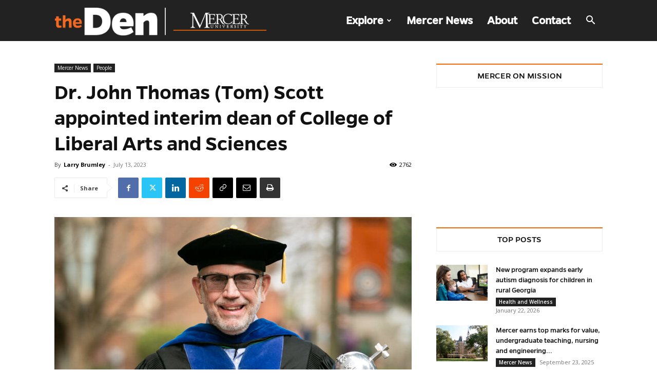

--- FILE ---
content_type: text/html; charset=utf-8
request_url: https://www.google.com/recaptcha/api2/anchor?ar=1&k=6Lfpne8UAAAAAB4Bqmy-01a_skb206TDYrE0PLWp&co=aHR0cHM6Ly9kZW4ubWVyY2VyLmVkdTo0NDM.&hl=en&v=N67nZn4AqZkNcbeMu4prBgzg&size=invisible&anchor-ms=20000&execute-ms=30000&cb=2nutsjossqcx
body_size: 48815
content:
<!DOCTYPE HTML><html dir="ltr" lang="en"><head><meta http-equiv="Content-Type" content="text/html; charset=UTF-8">
<meta http-equiv="X-UA-Compatible" content="IE=edge">
<title>reCAPTCHA</title>
<style type="text/css">
/* cyrillic-ext */
@font-face {
  font-family: 'Roboto';
  font-style: normal;
  font-weight: 400;
  font-stretch: 100%;
  src: url(//fonts.gstatic.com/s/roboto/v48/KFO7CnqEu92Fr1ME7kSn66aGLdTylUAMa3GUBHMdazTgWw.woff2) format('woff2');
  unicode-range: U+0460-052F, U+1C80-1C8A, U+20B4, U+2DE0-2DFF, U+A640-A69F, U+FE2E-FE2F;
}
/* cyrillic */
@font-face {
  font-family: 'Roboto';
  font-style: normal;
  font-weight: 400;
  font-stretch: 100%;
  src: url(//fonts.gstatic.com/s/roboto/v48/KFO7CnqEu92Fr1ME7kSn66aGLdTylUAMa3iUBHMdazTgWw.woff2) format('woff2');
  unicode-range: U+0301, U+0400-045F, U+0490-0491, U+04B0-04B1, U+2116;
}
/* greek-ext */
@font-face {
  font-family: 'Roboto';
  font-style: normal;
  font-weight: 400;
  font-stretch: 100%;
  src: url(//fonts.gstatic.com/s/roboto/v48/KFO7CnqEu92Fr1ME7kSn66aGLdTylUAMa3CUBHMdazTgWw.woff2) format('woff2');
  unicode-range: U+1F00-1FFF;
}
/* greek */
@font-face {
  font-family: 'Roboto';
  font-style: normal;
  font-weight: 400;
  font-stretch: 100%;
  src: url(//fonts.gstatic.com/s/roboto/v48/KFO7CnqEu92Fr1ME7kSn66aGLdTylUAMa3-UBHMdazTgWw.woff2) format('woff2');
  unicode-range: U+0370-0377, U+037A-037F, U+0384-038A, U+038C, U+038E-03A1, U+03A3-03FF;
}
/* math */
@font-face {
  font-family: 'Roboto';
  font-style: normal;
  font-weight: 400;
  font-stretch: 100%;
  src: url(//fonts.gstatic.com/s/roboto/v48/KFO7CnqEu92Fr1ME7kSn66aGLdTylUAMawCUBHMdazTgWw.woff2) format('woff2');
  unicode-range: U+0302-0303, U+0305, U+0307-0308, U+0310, U+0312, U+0315, U+031A, U+0326-0327, U+032C, U+032F-0330, U+0332-0333, U+0338, U+033A, U+0346, U+034D, U+0391-03A1, U+03A3-03A9, U+03B1-03C9, U+03D1, U+03D5-03D6, U+03F0-03F1, U+03F4-03F5, U+2016-2017, U+2034-2038, U+203C, U+2040, U+2043, U+2047, U+2050, U+2057, U+205F, U+2070-2071, U+2074-208E, U+2090-209C, U+20D0-20DC, U+20E1, U+20E5-20EF, U+2100-2112, U+2114-2115, U+2117-2121, U+2123-214F, U+2190, U+2192, U+2194-21AE, U+21B0-21E5, U+21F1-21F2, U+21F4-2211, U+2213-2214, U+2216-22FF, U+2308-230B, U+2310, U+2319, U+231C-2321, U+2336-237A, U+237C, U+2395, U+239B-23B7, U+23D0, U+23DC-23E1, U+2474-2475, U+25AF, U+25B3, U+25B7, U+25BD, U+25C1, U+25CA, U+25CC, U+25FB, U+266D-266F, U+27C0-27FF, U+2900-2AFF, U+2B0E-2B11, U+2B30-2B4C, U+2BFE, U+3030, U+FF5B, U+FF5D, U+1D400-1D7FF, U+1EE00-1EEFF;
}
/* symbols */
@font-face {
  font-family: 'Roboto';
  font-style: normal;
  font-weight: 400;
  font-stretch: 100%;
  src: url(//fonts.gstatic.com/s/roboto/v48/KFO7CnqEu92Fr1ME7kSn66aGLdTylUAMaxKUBHMdazTgWw.woff2) format('woff2');
  unicode-range: U+0001-000C, U+000E-001F, U+007F-009F, U+20DD-20E0, U+20E2-20E4, U+2150-218F, U+2190, U+2192, U+2194-2199, U+21AF, U+21E6-21F0, U+21F3, U+2218-2219, U+2299, U+22C4-22C6, U+2300-243F, U+2440-244A, U+2460-24FF, U+25A0-27BF, U+2800-28FF, U+2921-2922, U+2981, U+29BF, U+29EB, U+2B00-2BFF, U+4DC0-4DFF, U+FFF9-FFFB, U+10140-1018E, U+10190-1019C, U+101A0, U+101D0-101FD, U+102E0-102FB, U+10E60-10E7E, U+1D2C0-1D2D3, U+1D2E0-1D37F, U+1F000-1F0FF, U+1F100-1F1AD, U+1F1E6-1F1FF, U+1F30D-1F30F, U+1F315, U+1F31C, U+1F31E, U+1F320-1F32C, U+1F336, U+1F378, U+1F37D, U+1F382, U+1F393-1F39F, U+1F3A7-1F3A8, U+1F3AC-1F3AF, U+1F3C2, U+1F3C4-1F3C6, U+1F3CA-1F3CE, U+1F3D4-1F3E0, U+1F3ED, U+1F3F1-1F3F3, U+1F3F5-1F3F7, U+1F408, U+1F415, U+1F41F, U+1F426, U+1F43F, U+1F441-1F442, U+1F444, U+1F446-1F449, U+1F44C-1F44E, U+1F453, U+1F46A, U+1F47D, U+1F4A3, U+1F4B0, U+1F4B3, U+1F4B9, U+1F4BB, U+1F4BF, U+1F4C8-1F4CB, U+1F4D6, U+1F4DA, U+1F4DF, U+1F4E3-1F4E6, U+1F4EA-1F4ED, U+1F4F7, U+1F4F9-1F4FB, U+1F4FD-1F4FE, U+1F503, U+1F507-1F50B, U+1F50D, U+1F512-1F513, U+1F53E-1F54A, U+1F54F-1F5FA, U+1F610, U+1F650-1F67F, U+1F687, U+1F68D, U+1F691, U+1F694, U+1F698, U+1F6AD, U+1F6B2, U+1F6B9-1F6BA, U+1F6BC, U+1F6C6-1F6CF, U+1F6D3-1F6D7, U+1F6E0-1F6EA, U+1F6F0-1F6F3, U+1F6F7-1F6FC, U+1F700-1F7FF, U+1F800-1F80B, U+1F810-1F847, U+1F850-1F859, U+1F860-1F887, U+1F890-1F8AD, U+1F8B0-1F8BB, U+1F8C0-1F8C1, U+1F900-1F90B, U+1F93B, U+1F946, U+1F984, U+1F996, U+1F9E9, U+1FA00-1FA6F, U+1FA70-1FA7C, U+1FA80-1FA89, U+1FA8F-1FAC6, U+1FACE-1FADC, U+1FADF-1FAE9, U+1FAF0-1FAF8, U+1FB00-1FBFF;
}
/* vietnamese */
@font-face {
  font-family: 'Roboto';
  font-style: normal;
  font-weight: 400;
  font-stretch: 100%;
  src: url(//fonts.gstatic.com/s/roboto/v48/KFO7CnqEu92Fr1ME7kSn66aGLdTylUAMa3OUBHMdazTgWw.woff2) format('woff2');
  unicode-range: U+0102-0103, U+0110-0111, U+0128-0129, U+0168-0169, U+01A0-01A1, U+01AF-01B0, U+0300-0301, U+0303-0304, U+0308-0309, U+0323, U+0329, U+1EA0-1EF9, U+20AB;
}
/* latin-ext */
@font-face {
  font-family: 'Roboto';
  font-style: normal;
  font-weight: 400;
  font-stretch: 100%;
  src: url(//fonts.gstatic.com/s/roboto/v48/KFO7CnqEu92Fr1ME7kSn66aGLdTylUAMa3KUBHMdazTgWw.woff2) format('woff2');
  unicode-range: U+0100-02BA, U+02BD-02C5, U+02C7-02CC, U+02CE-02D7, U+02DD-02FF, U+0304, U+0308, U+0329, U+1D00-1DBF, U+1E00-1E9F, U+1EF2-1EFF, U+2020, U+20A0-20AB, U+20AD-20C0, U+2113, U+2C60-2C7F, U+A720-A7FF;
}
/* latin */
@font-face {
  font-family: 'Roboto';
  font-style: normal;
  font-weight: 400;
  font-stretch: 100%;
  src: url(//fonts.gstatic.com/s/roboto/v48/KFO7CnqEu92Fr1ME7kSn66aGLdTylUAMa3yUBHMdazQ.woff2) format('woff2');
  unicode-range: U+0000-00FF, U+0131, U+0152-0153, U+02BB-02BC, U+02C6, U+02DA, U+02DC, U+0304, U+0308, U+0329, U+2000-206F, U+20AC, U+2122, U+2191, U+2193, U+2212, U+2215, U+FEFF, U+FFFD;
}
/* cyrillic-ext */
@font-face {
  font-family: 'Roboto';
  font-style: normal;
  font-weight: 500;
  font-stretch: 100%;
  src: url(//fonts.gstatic.com/s/roboto/v48/KFO7CnqEu92Fr1ME7kSn66aGLdTylUAMa3GUBHMdazTgWw.woff2) format('woff2');
  unicode-range: U+0460-052F, U+1C80-1C8A, U+20B4, U+2DE0-2DFF, U+A640-A69F, U+FE2E-FE2F;
}
/* cyrillic */
@font-face {
  font-family: 'Roboto';
  font-style: normal;
  font-weight: 500;
  font-stretch: 100%;
  src: url(//fonts.gstatic.com/s/roboto/v48/KFO7CnqEu92Fr1ME7kSn66aGLdTylUAMa3iUBHMdazTgWw.woff2) format('woff2');
  unicode-range: U+0301, U+0400-045F, U+0490-0491, U+04B0-04B1, U+2116;
}
/* greek-ext */
@font-face {
  font-family: 'Roboto';
  font-style: normal;
  font-weight: 500;
  font-stretch: 100%;
  src: url(//fonts.gstatic.com/s/roboto/v48/KFO7CnqEu92Fr1ME7kSn66aGLdTylUAMa3CUBHMdazTgWw.woff2) format('woff2');
  unicode-range: U+1F00-1FFF;
}
/* greek */
@font-face {
  font-family: 'Roboto';
  font-style: normal;
  font-weight: 500;
  font-stretch: 100%;
  src: url(//fonts.gstatic.com/s/roboto/v48/KFO7CnqEu92Fr1ME7kSn66aGLdTylUAMa3-UBHMdazTgWw.woff2) format('woff2');
  unicode-range: U+0370-0377, U+037A-037F, U+0384-038A, U+038C, U+038E-03A1, U+03A3-03FF;
}
/* math */
@font-face {
  font-family: 'Roboto';
  font-style: normal;
  font-weight: 500;
  font-stretch: 100%;
  src: url(//fonts.gstatic.com/s/roboto/v48/KFO7CnqEu92Fr1ME7kSn66aGLdTylUAMawCUBHMdazTgWw.woff2) format('woff2');
  unicode-range: U+0302-0303, U+0305, U+0307-0308, U+0310, U+0312, U+0315, U+031A, U+0326-0327, U+032C, U+032F-0330, U+0332-0333, U+0338, U+033A, U+0346, U+034D, U+0391-03A1, U+03A3-03A9, U+03B1-03C9, U+03D1, U+03D5-03D6, U+03F0-03F1, U+03F4-03F5, U+2016-2017, U+2034-2038, U+203C, U+2040, U+2043, U+2047, U+2050, U+2057, U+205F, U+2070-2071, U+2074-208E, U+2090-209C, U+20D0-20DC, U+20E1, U+20E5-20EF, U+2100-2112, U+2114-2115, U+2117-2121, U+2123-214F, U+2190, U+2192, U+2194-21AE, U+21B0-21E5, U+21F1-21F2, U+21F4-2211, U+2213-2214, U+2216-22FF, U+2308-230B, U+2310, U+2319, U+231C-2321, U+2336-237A, U+237C, U+2395, U+239B-23B7, U+23D0, U+23DC-23E1, U+2474-2475, U+25AF, U+25B3, U+25B7, U+25BD, U+25C1, U+25CA, U+25CC, U+25FB, U+266D-266F, U+27C0-27FF, U+2900-2AFF, U+2B0E-2B11, U+2B30-2B4C, U+2BFE, U+3030, U+FF5B, U+FF5D, U+1D400-1D7FF, U+1EE00-1EEFF;
}
/* symbols */
@font-face {
  font-family: 'Roboto';
  font-style: normal;
  font-weight: 500;
  font-stretch: 100%;
  src: url(//fonts.gstatic.com/s/roboto/v48/KFO7CnqEu92Fr1ME7kSn66aGLdTylUAMaxKUBHMdazTgWw.woff2) format('woff2');
  unicode-range: U+0001-000C, U+000E-001F, U+007F-009F, U+20DD-20E0, U+20E2-20E4, U+2150-218F, U+2190, U+2192, U+2194-2199, U+21AF, U+21E6-21F0, U+21F3, U+2218-2219, U+2299, U+22C4-22C6, U+2300-243F, U+2440-244A, U+2460-24FF, U+25A0-27BF, U+2800-28FF, U+2921-2922, U+2981, U+29BF, U+29EB, U+2B00-2BFF, U+4DC0-4DFF, U+FFF9-FFFB, U+10140-1018E, U+10190-1019C, U+101A0, U+101D0-101FD, U+102E0-102FB, U+10E60-10E7E, U+1D2C0-1D2D3, U+1D2E0-1D37F, U+1F000-1F0FF, U+1F100-1F1AD, U+1F1E6-1F1FF, U+1F30D-1F30F, U+1F315, U+1F31C, U+1F31E, U+1F320-1F32C, U+1F336, U+1F378, U+1F37D, U+1F382, U+1F393-1F39F, U+1F3A7-1F3A8, U+1F3AC-1F3AF, U+1F3C2, U+1F3C4-1F3C6, U+1F3CA-1F3CE, U+1F3D4-1F3E0, U+1F3ED, U+1F3F1-1F3F3, U+1F3F5-1F3F7, U+1F408, U+1F415, U+1F41F, U+1F426, U+1F43F, U+1F441-1F442, U+1F444, U+1F446-1F449, U+1F44C-1F44E, U+1F453, U+1F46A, U+1F47D, U+1F4A3, U+1F4B0, U+1F4B3, U+1F4B9, U+1F4BB, U+1F4BF, U+1F4C8-1F4CB, U+1F4D6, U+1F4DA, U+1F4DF, U+1F4E3-1F4E6, U+1F4EA-1F4ED, U+1F4F7, U+1F4F9-1F4FB, U+1F4FD-1F4FE, U+1F503, U+1F507-1F50B, U+1F50D, U+1F512-1F513, U+1F53E-1F54A, U+1F54F-1F5FA, U+1F610, U+1F650-1F67F, U+1F687, U+1F68D, U+1F691, U+1F694, U+1F698, U+1F6AD, U+1F6B2, U+1F6B9-1F6BA, U+1F6BC, U+1F6C6-1F6CF, U+1F6D3-1F6D7, U+1F6E0-1F6EA, U+1F6F0-1F6F3, U+1F6F7-1F6FC, U+1F700-1F7FF, U+1F800-1F80B, U+1F810-1F847, U+1F850-1F859, U+1F860-1F887, U+1F890-1F8AD, U+1F8B0-1F8BB, U+1F8C0-1F8C1, U+1F900-1F90B, U+1F93B, U+1F946, U+1F984, U+1F996, U+1F9E9, U+1FA00-1FA6F, U+1FA70-1FA7C, U+1FA80-1FA89, U+1FA8F-1FAC6, U+1FACE-1FADC, U+1FADF-1FAE9, U+1FAF0-1FAF8, U+1FB00-1FBFF;
}
/* vietnamese */
@font-face {
  font-family: 'Roboto';
  font-style: normal;
  font-weight: 500;
  font-stretch: 100%;
  src: url(//fonts.gstatic.com/s/roboto/v48/KFO7CnqEu92Fr1ME7kSn66aGLdTylUAMa3OUBHMdazTgWw.woff2) format('woff2');
  unicode-range: U+0102-0103, U+0110-0111, U+0128-0129, U+0168-0169, U+01A0-01A1, U+01AF-01B0, U+0300-0301, U+0303-0304, U+0308-0309, U+0323, U+0329, U+1EA0-1EF9, U+20AB;
}
/* latin-ext */
@font-face {
  font-family: 'Roboto';
  font-style: normal;
  font-weight: 500;
  font-stretch: 100%;
  src: url(//fonts.gstatic.com/s/roboto/v48/KFO7CnqEu92Fr1ME7kSn66aGLdTylUAMa3KUBHMdazTgWw.woff2) format('woff2');
  unicode-range: U+0100-02BA, U+02BD-02C5, U+02C7-02CC, U+02CE-02D7, U+02DD-02FF, U+0304, U+0308, U+0329, U+1D00-1DBF, U+1E00-1E9F, U+1EF2-1EFF, U+2020, U+20A0-20AB, U+20AD-20C0, U+2113, U+2C60-2C7F, U+A720-A7FF;
}
/* latin */
@font-face {
  font-family: 'Roboto';
  font-style: normal;
  font-weight: 500;
  font-stretch: 100%;
  src: url(//fonts.gstatic.com/s/roboto/v48/KFO7CnqEu92Fr1ME7kSn66aGLdTylUAMa3yUBHMdazQ.woff2) format('woff2');
  unicode-range: U+0000-00FF, U+0131, U+0152-0153, U+02BB-02BC, U+02C6, U+02DA, U+02DC, U+0304, U+0308, U+0329, U+2000-206F, U+20AC, U+2122, U+2191, U+2193, U+2212, U+2215, U+FEFF, U+FFFD;
}
/* cyrillic-ext */
@font-face {
  font-family: 'Roboto';
  font-style: normal;
  font-weight: 900;
  font-stretch: 100%;
  src: url(//fonts.gstatic.com/s/roboto/v48/KFO7CnqEu92Fr1ME7kSn66aGLdTylUAMa3GUBHMdazTgWw.woff2) format('woff2');
  unicode-range: U+0460-052F, U+1C80-1C8A, U+20B4, U+2DE0-2DFF, U+A640-A69F, U+FE2E-FE2F;
}
/* cyrillic */
@font-face {
  font-family: 'Roboto';
  font-style: normal;
  font-weight: 900;
  font-stretch: 100%;
  src: url(//fonts.gstatic.com/s/roboto/v48/KFO7CnqEu92Fr1ME7kSn66aGLdTylUAMa3iUBHMdazTgWw.woff2) format('woff2');
  unicode-range: U+0301, U+0400-045F, U+0490-0491, U+04B0-04B1, U+2116;
}
/* greek-ext */
@font-face {
  font-family: 'Roboto';
  font-style: normal;
  font-weight: 900;
  font-stretch: 100%;
  src: url(//fonts.gstatic.com/s/roboto/v48/KFO7CnqEu92Fr1ME7kSn66aGLdTylUAMa3CUBHMdazTgWw.woff2) format('woff2');
  unicode-range: U+1F00-1FFF;
}
/* greek */
@font-face {
  font-family: 'Roboto';
  font-style: normal;
  font-weight: 900;
  font-stretch: 100%;
  src: url(//fonts.gstatic.com/s/roboto/v48/KFO7CnqEu92Fr1ME7kSn66aGLdTylUAMa3-UBHMdazTgWw.woff2) format('woff2');
  unicode-range: U+0370-0377, U+037A-037F, U+0384-038A, U+038C, U+038E-03A1, U+03A3-03FF;
}
/* math */
@font-face {
  font-family: 'Roboto';
  font-style: normal;
  font-weight: 900;
  font-stretch: 100%;
  src: url(//fonts.gstatic.com/s/roboto/v48/KFO7CnqEu92Fr1ME7kSn66aGLdTylUAMawCUBHMdazTgWw.woff2) format('woff2');
  unicode-range: U+0302-0303, U+0305, U+0307-0308, U+0310, U+0312, U+0315, U+031A, U+0326-0327, U+032C, U+032F-0330, U+0332-0333, U+0338, U+033A, U+0346, U+034D, U+0391-03A1, U+03A3-03A9, U+03B1-03C9, U+03D1, U+03D5-03D6, U+03F0-03F1, U+03F4-03F5, U+2016-2017, U+2034-2038, U+203C, U+2040, U+2043, U+2047, U+2050, U+2057, U+205F, U+2070-2071, U+2074-208E, U+2090-209C, U+20D0-20DC, U+20E1, U+20E5-20EF, U+2100-2112, U+2114-2115, U+2117-2121, U+2123-214F, U+2190, U+2192, U+2194-21AE, U+21B0-21E5, U+21F1-21F2, U+21F4-2211, U+2213-2214, U+2216-22FF, U+2308-230B, U+2310, U+2319, U+231C-2321, U+2336-237A, U+237C, U+2395, U+239B-23B7, U+23D0, U+23DC-23E1, U+2474-2475, U+25AF, U+25B3, U+25B7, U+25BD, U+25C1, U+25CA, U+25CC, U+25FB, U+266D-266F, U+27C0-27FF, U+2900-2AFF, U+2B0E-2B11, U+2B30-2B4C, U+2BFE, U+3030, U+FF5B, U+FF5D, U+1D400-1D7FF, U+1EE00-1EEFF;
}
/* symbols */
@font-face {
  font-family: 'Roboto';
  font-style: normal;
  font-weight: 900;
  font-stretch: 100%;
  src: url(//fonts.gstatic.com/s/roboto/v48/KFO7CnqEu92Fr1ME7kSn66aGLdTylUAMaxKUBHMdazTgWw.woff2) format('woff2');
  unicode-range: U+0001-000C, U+000E-001F, U+007F-009F, U+20DD-20E0, U+20E2-20E4, U+2150-218F, U+2190, U+2192, U+2194-2199, U+21AF, U+21E6-21F0, U+21F3, U+2218-2219, U+2299, U+22C4-22C6, U+2300-243F, U+2440-244A, U+2460-24FF, U+25A0-27BF, U+2800-28FF, U+2921-2922, U+2981, U+29BF, U+29EB, U+2B00-2BFF, U+4DC0-4DFF, U+FFF9-FFFB, U+10140-1018E, U+10190-1019C, U+101A0, U+101D0-101FD, U+102E0-102FB, U+10E60-10E7E, U+1D2C0-1D2D3, U+1D2E0-1D37F, U+1F000-1F0FF, U+1F100-1F1AD, U+1F1E6-1F1FF, U+1F30D-1F30F, U+1F315, U+1F31C, U+1F31E, U+1F320-1F32C, U+1F336, U+1F378, U+1F37D, U+1F382, U+1F393-1F39F, U+1F3A7-1F3A8, U+1F3AC-1F3AF, U+1F3C2, U+1F3C4-1F3C6, U+1F3CA-1F3CE, U+1F3D4-1F3E0, U+1F3ED, U+1F3F1-1F3F3, U+1F3F5-1F3F7, U+1F408, U+1F415, U+1F41F, U+1F426, U+1F43F, U+1F441-1F442, U+1F444, U+1F446-1F449, U+1F44C-1F44E, U+1F453, U+1F46A, U+1F47D, U+1F4A3, U+1F4B0, U+1F4B3, U+1F4B9, U+1F4BB, U+1F4BF, U+1F4C8-1F4CB, U+1F4D6, U+1F4DA, U+1F4DF, U+1F4E3-1F4E6, U+1F4EA-1F4ED, U+1F4F7, U+1F4F9-1F4FB, U+1F4FD-1F4FE, U+1F503, U+1F507-1F50B, U+1F50D, U+1F512-1F513, U+1F53E-1F54A, U+1F54F-1F5FA, U+1F610, U+1F650-1F67F, U+1F687, U+1F68D, U+1F691, U+1F694, U+1F698, U+1F6AD, U+1F6B2, U+1F6B9-1F6BA, U+1F6BC, U+1F6C6-1F6CF, U+1F6D3-1F6D7, U+1F6E0-1F6EA, U+1F6F0-1F6F3, U+1F6F7-1F6FC, U+1F700-1F7FF, U+1F800-1F80B, U+1F810-1F847, U+1F850-1F859, U+1F860-1F887, U+1F890-1F8AD, U+1F8B0-1F8BB, U+1F8C0-1F8C1, U+1F900-1F90B, U+1F93B, U+1F946, U+1F984, U+1F996, U+1F9E9, U+1FA00-1FA6F, U+1FA70-1FA7C, U+1FA80-1FA89, U+1FA8F-1FAC6, U+1FACE-1FADC, U+1FADF-1FAE9, U+1FAF0-1FAF8, U+1FB00-1FBFF;
}
/* vietnamese */
@font-face {
  font-family: 'Roboto';
  font-style: normal;
  font-weight: 900;
  font-stretch: 100%;
  src: url(//fonts.gstatic.com/s/roboto/v48/KFO7CnqEu92Fr1ME7kSn66aGLdTylUAMa3OUBHMdazTgWw.woff2) format('woff2');
  unicode-range: U+0102-0103, U+0110-0111, U+0128-0129, U+0168-0169, U+01A0-01A1, U+01AF-01B0, U+0300-0301, U+0303-0304, U+0308-0309, U+0323, U+0329, U+1EA0-1EF9, U+20AB;
}
/* latin-ext */
@font-face {
  font-family: 'Roboto';
  font-style: normal;
  font-weight: 900;
  font-stretch: 100%;
  src: url(//fonts.gstatic.com/s/roboto/v48/KFO7CnqEu92Fr1ME7kSn66aGLdTylUAMa3KUBHMdazTgWw.woff2) format('woff2');
  unicode-range: U+0100-02BA, U+02BD-02C5, U+02C7-02CC, U+02CE-02D7, U+02DD-02FF, U+0304, U+0308, U+0329, U+1D00-1DBF, U+1E00-1E9F, U+1EF2-1EFF, U+2020, U+20A0-20AB, U+20AD-20C0, U+2113, U+2C60-2C7F, U+A720-A7FF;
}
/* latin */
@font-face {
  font-family: 'Roboto';
  font-style: normal;
  font-weight: 900;
  font-stretch: 100%;
  src: url(//fonts.gstatic.com/s/roboto/v48/KFO7CnqEu92Fr1ME7kSn66aGLdTylUAMa3yUBHMdazQ.woff2) format('woff2');
  unicode-range: U+0000-00FF, U+0131, U+0152-0153, U+02BB-02BC, U+02C6, U+02DA, U+02DC, U+0304, U+0308, U+0329, U+2000-206F, U+20AC, U+2122, U+2191, U+2193, U+2212, U+2215, U+FEFF, U+FFFD;
}

</style>
<link rel="stylesheet" type="text/css" href="https://www.gstatic.com/recaptcha/releases/N67nZn4AqZkNcbeMu4prBgzg/styles__ltr.css">
<script nonce="ElBtC1UuYCXVQkg4aHTU4Q" type="text/javascript">window['__recaptcha_api'] = 'https://www.google.com/recaptcha/api2/';</script>
<script type="text/javascript" src="https://www.gstatic.com/recaptcha/releases/N67nZn4AqZkNcbeMu4prBgzg/recaptcha__en.js" nonce="ElBtC1UuYCXVQkg4aHTU4Q">
      
    </script></head>
<body><div id="rc-anchor-alert" class="rc-anchor-alert"></div>
<input type="hidden" id="recaptcha-token" value="[base64]">
<script type="text/javascript" nonce="ElBtC1UuYCXVQkg4aHTU4Q">
      recaptcha.anchor.Main.init("[\x22ainput\x22,[\x22bgdata\x22,\x22\x22,\[base64]/[base64]/[base64]/ZyhXLGgpOnEoW04sMjEsbF0sVywwKSxoKSxmYWxzZSxmYWxzZSl9Y2F0Y2goayl7RygzNTgsVyk/[base64]/[base64]/[base64]/[base64]/[base64]/[base64]/[base64]/bmV3IEJbT10oRFswXSk6dz09Mj9uZXcgQltPXShEWzBdLERbMV0pOnc9PTM/bmV3IEJbT10oRFswXSxEWzFdLERbMl0pOnc9PTQ/[base64]/[base64]/[base64]/[base64]/[base64]\\u003d\x22,\[base64]\\u003d\x22,\[base64]/[base64]/Ds0DCqFDCpcOdwovDicKuBcK/[base64]/Dq8KXesKAwpRlwr8gw4PCjxU5woQawoTDgBRSw6DDtMO3wrpLYBrDqHAzw6LCkknDrVDCrMOfIMKfbsKpwqLCr8KawofCrcK+PMKawqjDncKvw6dkw4BHZj8kUmc/YsOUVB/DtcK/[base64]/wr3DtSHDgMKuw6nDtsOgwovDo0RRNBkdwqUldBDDucKCw4YNw6M6w5wrwqXDs8KrFDE9w65Jw7bCtWjDt8O3LsOnMcO6wr7Di8K0V0A1woYrWn4QAsKXw5XCtBjDicKawqUgScKlNh0nw5jDtXTDuj/CkU7Ck8OxwpVvS8OqwpbCpMKuQ8Krwp1Zw6bCvlTDpsOoVsKmwoskwpBUS0ktwpzCl8OWdU5fwrZYwpPDvlFvw48JKRcxw7YNw7XDqcOgEmoLaTbDqsOJwplndMK9worDvcOfMsKRfMOjLsKwEBrCicKFwqTCncKxNTNWRXXCuV5dwqfCpCbCosO/H8OgNMK9dkF+fcKTwofDscOVwrR5L8OcU8K3WMOeBMKPwqxwwokiw4jCohwhwrnDiFNdwpXDsDRDw5HDoFZ6XCJ6TsKnw7wfG8K6O8OMLMOuNcOIfFl4wqFMMj/Du8O9wobDhWjCnUMQwqICPMKnPsKiwrXDgFtza8KDw6vCmgdAw6fDlMO2wqZmw6HCmsKcFzDCsMOXZkstw4LCocKvw6Juwr4Ew6vDpDgqwp3DlFVSw7PCvsOlK8KvwoQLbsKIwoFow4gHwojDu8OUw7FAGsO5w6vDg8Khw7dJwr/[base64]/[base64]/Ck3E8d8KQSsK/TGfCkljCiXRJQsODNcK/wpvDhUhww7jCvcKGwrpqGCHCmkJIAGHDtFAVw5TDuCLCgWfCqwRVwoAKwrHCv2VWLUoJKcKyF0YWRMO4wrYMwr8Sw6kHwrAURizDriVwHcOmesKnw7PCkMOjw6bCiWUXecOSw5IEeMOfLEYTZXoTwq8lwr5/wpvDlcKpFcO4w5fDscOtaCU7HFLDuMORwpoAw6dGwpbDvgHCqsKkwqdewoPCnwnCh8OmFDQhCFbDrcOQeC46w5zDpCHCvsOMw5J7G2QMwpZlJcKaTMOaw70owqweIcKLw7rCksOiG8K4wpd4OQ/[base64]/CgcO6w6HCnsKzw59nw4shX3EnwqFybsOJw5PDlDdpKE0Le8Obwq7DjMOdKx7DuUPDrDxdMMKXw7HDsMKkworCmW0dwqrCiMKbWcOXwqMlMCXDnsOMYhoxw5/Dgz/[base64]/wrbDkMKdw7Y1RwzCqzPCpMKuwovCkjQLwpQOXcOXw5XCl8KGw6LDlcKlDcOeHMK6w7jDgMOEw7TCh0DCiR8lw53CtwHCgnRvw5nCujZwwr/[base64]/FSRKMzHCpcONwobDr8Oxw4TDvsKywr8lB17Du8OCVMODw6HDsAVFZsK/[base64]/ckbCuMOvZVbDscKvwqx/[base64]/DsEvCjGjDrsKhdg7DucKOw57DqUs5w483B8Oxw49XLcK2B8OLw53ClMKxLQnDpMOCw4JIw6k9w7jCjDUYTXHDscKBw4bDg0k2UsOiwrPDjsK+anXCo8Oxw61cQcOCw6AnLMOzw7UcPMO3dVnCvsKuAsOhdhLDg0hhwrkNYHzCh8KmwqvDjsOqwrbDgcO2fW4Aw5/Ds8K3wrdoUnLDvsK1QmPDvsKFeGTDlcKBw4MwZ8KeTcK0wop8Gn3Du8OuwrDCpw3DisOBw5jCmS3Dr8OUw4Q+cUdEKmsCwrjDnsOCYxTDmgEOVcO1wq1/w70PwqUBBnDDh8KJHUTCkcOSGMOFw5PDmSZPw4rCpF9FwrZ8wpHDgzrDrcONwpNcOsKLwo/DqsOQw5zCrMOhwqh0FSDDljF4dcOcwrbCmMOiw4/DhsKbw6zCgcK/cMKZTm/[base64]/[base64]/Mg/CrV0WwrzCvsKOOhrCuBNyw58sYTgSKmDCtMOdahUhw7FSwpwgUx5SRUg3w6XDrcKCwrFCwpsnNXI8R8K7PjhYMsKhwrPDlMKlfsOaVMOYw7DDo8KPCMOLBsKgw6cZwpo6wo7DgsKHw6k5w5RGw6jDgsKDAcKqa8KzBD7DpsK5w44JV0LDqMOoREDDhDbDsE/DuXMOdxzCqQnCnUV4DHNab8OpQcOew4JeA07CqC1OJ8Oid2h4wqIKwrbDp8KDLcKiwpzCsMKPw5tSw5tGHcK6En3Dv8OsFcOkw7zDo0bCjcOdwpMeBsK1NjnClMOzDmxkH8OKw5zCiR/DvcOjC0YbwpnDpnDChMOWwqbDvsOyUxHDrsOpwoDDv2zCkF5fw4HDn8Kuw7kewpcww6/Cq8KvwpvCrkLDnsKSw5rDsy1Vw6s6w782wprDrcKrcMOCw4kmOcKPWcK4bUzCscK4w7NXw5rCkA3CiBISfw3CtjkkwpjDgj07ZzTCjxPDpMOoZMKVw4w2ah/[base64]/wpXCk8KMb0zCi8OZVy81w7UvdRtyZMO4wrLCtkJSCMOyw4vCosOHw7/DuQ7Dl8Omw5/DicOjXMOkwoTDrMOpLsKDwrnDicObw4JYbcKxwqkZw6jCpR5pwrYKwpU6wqI/FzPCkjNIw7cLb8OANcOwfMKPw5hJKcKAeMKFwp7CjsOjXcK/wrbCrxQsLRTChnLCn0fCncKVwocJwo8mwpkRJcK3wqJXw4NNEG7ChMO9wrzDucO7wpjDlMOmwobDiWzCo8KGw4pJwrAVw7DDmFfCtjTCgC4Ra8O4w5Jmw6DDiUvDoG/CnCUaK17DtWnDrngpw64+XgTCnMKqw7XDlMOdwr5vRsOCF8OzPcOzZsK/w48ew7E2KcOzw6UZw4XDnnENLMOtA8OiBcKJDxvDqsKcOgfCucKDwrbCrEbChigtGcOEwpbCgWY+SQNtwoDClMOOw5E+w4oMwpHCsz80w7TDrMO3wrMpI3bDicK1EkxoGyTDpMKAw4Mvw5ZrC8KoY2XCpGYpTcKpw5LDjEpdEFMWw47CsjB9wocCwrjCnSzDtH9/[base64]/b2NzeldQcB9HwpHDnTVXNcKdwpbCnhLChjR6w4Aiwq4XBHAOw6jDkmbCjg3DhcKJw58dw4xNIsKCw780wr/Co8OyJHzDsMOKZ8KnGcK8w6TDpcOOw4HCpxrDqj8lDQPCqwdfWEXCucKuwokCwp3Dk8OiwojDnS5nwpQqEQPDhBsGw4TDrS7DsB1OwrbDiQbDqEPCqMOgw4ArOsKBLMKDw5LCpcK3bztZw7nDqcOtdSY8esKETh/DtGERw73Dj2RkTcO7w7x6HDzDompJw57Ci8OSwpNfw60Xwq7DtsKjwpBsARbClBxlw41zwoXCm8KIVMOswqLCg8K9KBx3wpwDG8KuXSnDvWh8f3jCncKeeUHDnMKUw7rDhhFfwr/CocOBwpg9w4rCmMOkw6DCt8KFFsKRXk9gZMO3wqoaYHLCosO6w4nCsV7CuMO1w4/CpMKCeGV6Xj3CoBHCs8KFJgbDhgjDhxTDrcO+w7RcwoBpw6nCj8Orwp/CgMKlTH3DtsKNw7NHKSoMwq4hFMO1C8KLDsOCwqJ0wrPDh8Ovw5d/c8KuwoPDmSINwpXDoMKWcMK6wqwTXMOUbMKeK8OCbMOdw67Dm0zCrMKAB8KdVzfCny3DtlQjwq14w6DDkGHCg2vCscKNS8KpbgrDgMOjDMK8acO/[base64]/Di8OUwotoLUVlUg42Yzkcw6HDnsObwrXCr0ovUQACwpfCvSR1DsOZVkNSY8O6InEAXjbCm8OHwpYWYzLDljXDvn3DpcKNXcO1w75IX8Kaw7LDqELClzzCui/[base64]/[base64]/[base64]/CqsOzwoITwoU4wqTDl0nDpxLCqMOUW8KjwrYwJDJ4YMKjQ8K8bzxLZHp+U8OXEsKleMOIw5t+JltywpvCh8O9TMOKMcOdwonDtMKXwprCjQ3Dv3gPUsOcf8KlIsOdLMOfIcKrw7E7wrJ7wr7DsMOJXxlif8KHw5TCklTCvkBsIsK+HDgmA0zDmkMvHV/Dt37DrMOWwojCi3dKwrDCj3wleUgodMO1wp03w5YEw6xdIFnCpVkqwptDaV7ChQ3DpR/[base64]/w4sywq5OY8KEbMOAIQ1EEkkkwpksw4PDlx/DmGAXw7nDhsOIbBgwc8O+wrvCiUAjw5ECfMOfw7/Co8K/wr/CmXzCi11ld0wJXsKhCcK8Y8KRX8KjwodZw5dfw5MzdcObw61RPcOFdTMIZsOmwrIaw7fCh0kaXSdvw618wqnDtjdXwp7Co8OdRjBDEsKxGgnCpxLCrMOTd8OoMEHDj2HCgsOIUcKwwqBPwo/CocKIGknCssOwS2JEwotJajDDm23DnC/DvlHCrmplw7Ytw6pJw5RNw64qw7jDgcOtTcKWesKjwqvCpMO9wqFfZcOEEC3Ci8Kgw7PCq8ONwqckIjjCgFrDqcOnEi9cw5rDmsKCTB3Cmn/DugdUw4TCvcOJOz1mcGs+wq4Yw6DCixgSw4tWa8Oswrw1w5YPw6XCnCBuw4pLwoPDhUdLM8K/DcOOB2zDg2kEccOhwqgkw4PCjCsMwoVuwqclQcKGw49Nwo/DmMKEwq0dGGHCk2zCg8O0RHHCtMODPFLCrMKPwqIhTm8nJidBw6w3dsKLHFRtL2ldFMOUNMKpw489bB/DrEE0w60twrVxw7TCpEXCn8O+BnFnD8K5FUFjDUjDpApMJcKPwrUDYsKpZn/CiTUrPQ/Di8Kkw7XDgcKJwp/DrmvDlcKYWEPCncOxw4XDo8KIw79MDkI6w6FJPcKswq5iw6w2H8KYKTvDgMK+w4nDsMKTwovDlBBZw4E5HMOBw7LDpQjDmsO3CMOEw5JCw5kSw7Vdwo19eFHDlGokw4Y0Z8Opw4FiNMOubMODO2t2w5zDkgjCow7CmRLDsD/CuWTDngMdfArDnV7DsnMYRsOMwppQwpB3wpViwpMRw5o+VsOwNWHDi1JOUMKEw5UpeAxywq1XEsKNw75zw5DCm8ONwqFaI8KWwrgmN8K4wr3CqsKgw6DCr3BNwr3CsDoeKMKHJsKFQcK7w5dgw6Mhw4p/SATCo8OSNy7ClMKOFA5Tw47Ck29YWiHDm8Oww4YIwqR1Swt/c8ONwrbDkmrDj8OxcsKRdsKpAcOfQC3CusOiw5fDlC48w7DDm8OawoHDuwwAwoPDkMKKw6dXw6I4wr7DpGUSeHXDjMO0VsOPw51Xw5HDjCfDtlMDw4Jtw5HCiwzDjDd6MsOmH2nDkMKRHC7DhgUyKcKewpLDlsKjB8KpOnB/w6FUEcK/w4HCgsKNw7PCg8Krbg09wrfCmxRzCcKjw5HCmAZtKyDDnsK3wqIpw5fClV5EW8KxwqTCvGbDiHddw5/[base64]/w4spw4rDiz7CvsO1RsKvwrPCjsOiw4YpBTRww7NqLsKWwpbConPCn8Kxw7QwwpnDmcKww6vChT9DwqnDqh1aMcO1Cgc4wpfDi8O5wq/Dv2hAR8OODsO7w6Zze8OtMUhEwqdmScOEw5oAwpg+wq/Cm2U/w6vDlMKlw5DCgMKyHkE2LMOWBA/CrVHDsS97wpDCrMKCwpPDoj7DqsK7CgPDisKYwq7CtMOzTlHChEfCuXYVwqPDksKGIMKWfcKew4Bew4jCmMOtwqMtw6TCrMKCw7LCugbDugt6TsOrwqU2F2/[base64]/Cu3XCsMOlUV5Uwo3CsFZ6DsKGfcKLwqzCsMOjw6bDpnfDocKHQ2Fhw4/[base64]/w5XDhcOsXcKjDgHDlA3Ckj8Wwq9ccQPCuMOqw5VOSl7DsTzDscOvMkrDqsK/DytJDsKqbR1mwrTDkcOAak0zw7VcZh8Sw5sQBCnDksKVwp09O8OHw4HCiMOZD1TCicOsw7XDjDDDvMO/w4QGw5ATJUDCucKdGsOrfhzClMKXN0LCmsOuwpt1dgc3w656JElwRcOrwqJ+w5jCl8Orw5NPfhjCqVgZwqB2w5Y1w48Yw5MEw7PCpsKyw7wWe8OINybDncKRwoJzwoTDjFDDgcOsw6UGOXVQw6/Dn8KywpllVDZdw6/CjCTCtsO/fsOcw6/ColNPwqlvw7AFwoXCl8K8w6F8WHTDlRTDgCbCg8KoesOCwocMw4HDk8OJAivCsH/Cj0/CuUHCoMOKW8O+aMKRdVPCpsKNw6nCm8OJfMKBw5fDn8K6esK9HcKNJ8Ojw6N/[base64]/DtSbDh8O7w6XCmxXCt8OgY8KXw4wCwpHCo1AzJzA5IMKYNAcDE8OpFcK1fifCvBPDncOzKRhTwpQ2w5hEwrTDo8OiVz43X8KIw7fCsQLDpCvCucK3wpLCvWRVVWwKwodnw4zCnVrDn1zCgVNMworCj1rDtkjCqyLDicOEwpAOw49eXGjDp8Klwq4Iw60sFMKHwr/Dl8OgwpvDpy58wpXChcKQL8OdwrTDl8OBw7ZPwo3CnsKyw7lBwrjCtcO6w451w4rCrnUUwqTCi8KHw4d4w58Tw4wpMcOlWRDDinzDg8K6wpw/wqPDksOubm/CkcKQwpDDg2ZIO8OZw5RewpjCt8Kob8KURz7CgnLDuArDlyULPcKLQybCs8KDwqlOwrM2b8Ktwq7CihHDnMOFLWPCn1U4FMKXfcKYJEDCiQDClFzCnUZjcMKGw6PDjzxlOlp/[base64]/[base64]/w4zDscKgI8OawoPDjgPCncKSQcKlERthT8KDQQ0Pw74XwqF4w5F2w7Rmw79GPMOSwp4Tw47DqcO6w6UuwoDDuUwiLsKYW8O0e8Khw4DDlAoqbcKcasKJZkPCumPDm2XDn2c3Y2rCjRAUwojDn13Cpy8ER8KMwp/Dk8Ojw7rDvxRpAcKFTwhHwrNfw6/[base64]/WUHDqXFgwrN6wrXDhcO5w67DhcOdAcOWwoYSRsKofMKow6LCnzceJSbDvljDnmnCjsKkwpPDrcK4wp9Xw4lQYh7Dq1PCvm/[base64]/DqgHDsxIOwo/DrRPCqSHCrMKLEF3DlcKRw5NXJcKJPSNsGgbDswoFw7xdCUTDskPDosONw6kCwrR7w5VENsOcwrJZEsKmwo0odRw7w7/CjcOvNMOsNhw5wp80Z8KkwrFhGjtAw5zDoMOSw6ArQUvCr8O3OcOdwrXCtcKPw4LDkh/[base64]/[base64]/Dt8KJfC4AeMKvFBV7wro/[base64]/CqyooazvCvmFlwpLDvsO2w57CrAoVw47Dk8Oqw6bCrT5OFMOwwrxpwpMxKcOvBFvCjMO5PMOgKmLCn8OWwoMqwo5ZEMOYwpDDlgcSw6nCssOTBGDDtCkxw7IRwrbDvsOQwoUUw5vCkgMCwpoWwpoxdH/[base64]/GcK5VmoVfcKowpNyVXPDpcKKwqN1Syppwo9KK8O5wqdMQ8OewqfDr3cKXVgMw64HwowePW0/[base64]/DqsOyb8OuworCrn7Cs8OOEBPDm8OhAgJTwrhFUMOcaMOyPcO2FsKbw73DtwoHwoF/w6JXwoVnw57CmMKIwq3Cj13DsCDDqF58W8OBRMO4woFMw6bDpzfCp8O8fsOyw5hebDkiw6gEwrw6McOww4E2GA4Ww6bCknYoT8Oce2LCqzkswpoUdifDgcOqTcOqw5nCh3Qzw6fCqsKOVTfDgl52w4IcOsK0QcOAUylWH8KSw7DDusOWIiBoZFQdwoHCuCbCsW/CoMOzdzF+XsKHH8Oqw44bLcO3wrLDoiTDkFDDljPChWFNwrVyPAZIwr/CiMKzLkHCvMOIw5jDol1/[base64]/ChE1xwrvDssOsIsK2asK/X1l1w5rDhmnCsV3CoyJ7RcOlwrNNeQNIwpdCQXXCqzcaZcKtwqfCkx11w6fChTnCo8OlwpDDmRHDl8O3IcKVw5nClgHDrsOawrjCvEPDriF/wpwdwr8RGHvCl8O/w6/[base64]/CqTjCogPDvMKRwp1ILj/[base64]/[base64]/[base64]/CgBtzw4rCiMOWw4oEb2VNKMKNfBDDjwbCpABEwojCk8Oow5PCoCvDuTZ6ODBhfcKiwp8LH8OHw4Z/wpJUNsKHw4/Dm8Oxw5Jow4zCnx1UND7Cg8Odw69yeMKgw7zDn8Ktw7LCoRQuwrxQRykVXXQIwp8qwpZow4xbBcK2VcOIw6HDoUplBcOUw6LDs8OSJkR6w4DCuXXDiUDDsRPCm8KifxRhCMOXYsOBw61tw5jCv1jCpMOnwq3CksO/wpcoRXJIU8OkXz/CscOaKgAFw6gVw6vDgcKJw7jCpcO/wrzCunNZw77Co8KxwrBPwqXDniwswrvDuMKHw6V+wrEsKcK5HMOsw6/DpExcbS1fwr7DgcKgwpTDqWnCpwvDmw7Dq1nCqxzCnE8gwr0lYBPCk8KXw7rCusKowr9IPy/DjsK/wo7DghpzHsKpwp7Cmnpew6BUXExxwpt/HzXDjH0ewqkHElYgwojChwtuwoV7N8KhRSfDon7CmcOiw7/DjsKkZsKywpcOwoLCkMKQwpFaEcOxw7rCrMKOAMKuVzbDvMOsMSfDt0hBMcKtwr/CtcO9UcOLScKcwpfCmWfDkUnDsBrDv13CrcORFGk+w61fwrLDh8KgeCzDrCTCj3glw7fCisONK8KBwoJHw59Hwp/Cs8Oqe8OWGVzClMKSw7rDiSHChDHDrsOowogzMMOgaA4HaMKMHcK4IsKNI2AmFMKZwqQKLyXCgcK9TcK9wo0WwrATNS9Xw55ZwrrDk8K9V8Kpw4QJw5fDk8KqwoHDq2oPdMKKwqfDlX/DicKew5k7w4FdwrHCjsOZw5TCuCpCw4Buwp8Cw4zCuTTDp1B8VnVrH8K4wpkqSsK9w7rDsGDCssOmw7pXP8O/V3TDpMKNOiRvSB0Rw7gmwpNDMFnDjcOWaRHDlcKAKXh8wpNrLsOjw6TCkHvDmVTCii3Cs8KZwoXCqMK7TsKEblLDsW5XwptMbcOOw5oyw60LG8OCHjzDtMKQYsKBw4DDqsK9floYEsKcwqXDgGlrwr/CiUXDm8KoPMOfEhLDhxXCpyHCr8OiGG/[base64]/S8K7wq3CvC3DqHFZwrwNw58+wqBHwoYNw6ZBSMKvF8KQw7vDosOXFsKoPGPCmAo2RcO2wq/DrMOMw71sS8OYEMOCwrLCu8OEf3YFwqnCkFXCgsOuI8OwwqnDuRTCv20vQMOnVwAAPcOIw51Uw7wWwqLDrcOtFg5ew7XCoAvDo8KgID1nwqbCuDzCoMKAwp7DqXfDmj09NHTDmAAxDMK9wofCthHDo8O8RXvCrUJmfBRRVsKgW1XCu8Ogwptewrggw6p4AcK7w7/Di8OIwrnDqQbCnBgnOsKjZ8O9E1nDlsONRzd0c8O3A30NHjHDicKPwr7DrnnCjMKMw68Kw60Twr4mwo4CdFTCoMKEFsOHCcOQAcOzZcK7w6Aww5dHeTkPYU4tw7zDo37Dl2h/wo3CscOqRj4eNybCpcKXWSVMN8KFAhDChcKkOS4jwrY0wrPCssOiYk/Cgj7DocKSwqzCjsKBAwjCjX/Cq3rCsMOVMXDDsz8lDhfDqzIzw63DvsK3ACPDrWN9w63ChMKIw7XCqMK0Zn99fycOQ8KjwrB/HcO8Mnchw4Ulw4rDl2jDncOXw7E8bkp8wq1Bw6dEw6nDsjbCv8OMw6ghw6p1w7DDj3UENHbDkzXCumsnIgsCccKmwotBdcO5wobCu8KyEMO6woXCi8ORFhMJDwfDk8Kjw4U/OhDDhVtvOnkhRcKNUw7DkMKcw5ZDHyJFQVLDucKNU8ObQcKFwoLCjsObDA7ChmjDjBUHw5XDpsOkJXnCjyAod0TDrnUNw6U3D8K7OTfDqwfDu8KQUTkSElzCtzAjw5Q5UEU0wot1w6k/[base64]/[base64]/wpVxVz0Vw642wpvDv8O2O8OXw6rCm3bClRg6YQTDpsKLKTtPwo/Csz3CrMKEwpoWFRTDhcOxNFXCscO6AXMgbMOqcsORw6puZ2/[base64]/[base64]/DuBFSwo8lBsKuNwjCh8Osw6FHIXt3w7g+w7gGM8O8w49KcUrDtX5lw55BwpBnT3kqwrrDgMOiVizChjfDvcORJMK/GcOWJUxGLcKjwpfCp8OxwrVRRsKew6xIDDQERA7DvcKwwoV/woc0NMKXw4oVFkZHBwjDphB6woHCucKRwpnCpzhRw6ASRTrCscKfC3d0wonCrMKgEwBrLG7Dn8Kdw4dsw4XDrcK5LFU1woRIfMOzTsKnejLCtAgNw4kBw4bDncKwZMOweQpPw6/CskIzw6TCvcOkw4/ChXswSzXCosKWwpluU35tBcKvDx90w4FewoVjc3fDocOxIcKgwqR/w4VnwqUdw71PwpU1w4PDolfDg317Q8OWKyJrfMKXAcK9FCXCgm08LjcGICpxUMKpwr5qw5A0wpTDs8OjGcKJDcOew73Cv8OtXE3DtsKBw6/Dli4CwoBkw4PCjsKjFMKIKMOcdSZcwrMqe8OeCX07wpDDr1jDnl5/wrlCOWPDscKzOTB4BR7DnMOOwoorN8KRw6zChsOTwpzDoBwFe1XCnMK4w6HChV45wq/DlsOpwpwLwpTDs8KkwojCtsKfUXQewrjCn1PDkkwlwoPCqcOIwoYtDsKXw5N0CcKEwq0kFsKjwr/CjcKOaMO6F8KAw7bCmwDDg8KMw7A1ScOUNMO1UsOfw6jDp8O5S8OsSyrDpTxmw5xXw6PDgMORI8OjWsOBFsOMHV8DXEnCmQjCgcOfKTJaw48Bw7/Di3VRHiDCiSNYVsOEKcO7w7nDgsOhwozCqAbCoV/DiE1Sw6fCqA/CgMKqwofDkCvDu8K9woV6w7dow78iw44yEQvCsxnDtVUWw7PCvBB+K8OCwp8+wrBrKsKaw6HDlsOuEcK9w6bDvCvDiSPChC7ChcOgCSV9wqFXVmIYwp/DvXEXFwXCnsKeGsKJIVfDisOQR8O/fMKZSUXDkBDCjsOEaXcGYMOSbcK8w7PDl0LDoC8/wqrDjcOFV8O+w5HDhXfCj8OOwqHDgMKUPcOWwoHDpR1Hw4hnNsKxw6PDlGRgQV/DhkFvw7vCg8KqUsOYw5DDkcK6IMKmw6ZTdcOrVsKWFMKZLW4Qwrlmwq9gwqROwrfDgmhAwphNQXzCrlQzwpzDtMOhCh49b35Rdx/DksK6wpHDrzB6w4NgEzNRF1ZEwp8bEUIYN28bKmrDl21fw5jCtAzCncKmwo7CuThBM0M3wo/DnkvCksO0w7dmw6Zow5PDqsKgwrUKRwTCoMKZwoJ/wptow7jCrMKVw4bDiXMSKDZKw6gGDFIAchXDicKIwrtOUWFkbWkaw77Ci3TCsz/[base64]/[base64]/[base64]/[base64]/wqzCkQUtw5TCusKoN8Kdw7RWBMOnSBFTCG9pwqpww6FFMMO6JXrDmgIXCMOTwq7Ck8Kvw7kjHSbDg8O2ZWBmBcKEworCncKHw5/DpMOtwqvDpMO3w5DDhls2VcOqwowfan8Sw6LDo13DuMO3w5PCpMOHZcOLwr7CqcKiwoHCkzA6woIyacOowpl7wqBtw5/[base64]/ClF88wq56binDlMKtw7XDrMK7KjZbMikgwqcHe8KBwpFlA8O+w6nDtsOWwpTCm8KPw6Vkwq3DvsOYw5V/wr1Vwo/Clis9VsKjRkxrwqPCvsOxwoBfw5h1w73DpzwFQ8K4D8ODM1p+MHBpe14/XSvCmRrDvBLCq8KhwpEUwrXDkMOST2oYUyVkwqlxPsOJwq3Dr8OcwpYmYcOOw5gsYsOtwppbKcONNGjDmcKzfzDDqcOsMBt5J8Kaw5QxKCJjIXDCs8OIW0IsAj/Ct2Mdw7HCiQV4woPChSDDgQYaw6vCg8OmXyXDg8K3cMKAw7MvRcK/[base64]/wrDCqE0pwqDDrMKnXcKvw5vCvMKFeH3DrcKZE8K1OcKQw7B8J8OoSFvDrsKZKSfDgcOmwozDm8OZMsO6w7fDiUTCqcOOVcKjw6YcACDDgMOBOMO8w7dawoN9w6ABE8KuDkp2wowrw4oGFMK6wp7DjGsfc8OwQHZEwpjDrMKbwpIew6Q/w48zwrbDi8KcQcOkIcOQwq14wpfCl3jCn8OZMWdoa8OQFMK7YEJVU0PCr8OFR8KCwroCO8KSwos8wp4WwohseMKtwoLCl8OrwrQnOMKKRMOYbwnDj8KNwr7DksKywpPCiV5hGMKQwpLCuGk3w6bDrcOhKMO9w6rCsMOBU3xnw6fCjQUjwo3CosKSZFI4UMO/[base64]/QXPCoMKlBG0yQ8OQewXCm8K3K8ODwrVBfUEaw7rDqsKnwqLDsgMDwr3DqMKbLsK0JcO+bTLDuHdKAifDg07CpT/[base64]/CncO1KsKGCSU+woXDvMKNJkrDo8K5PmXDj1LDkhnDgBgCBcO5CsKEWMOzw7NAw6w5wrDDq8OPwrTCmwrCocKywospw4zCm1fDowISMysUR2fCocObw58KF8Oew5tkwpAnw581KsK/wrLCrMODdG9+HcKQw4lUw5rCnntaa8K3GWfCucO0a8Kce8ODwol/w55PAcOrOcKoTsOuw4XDu8Oyw4LCvsOuei7CrsOmw4Y4w6LDkQptwrdqw6jDux9cw47ClF5qw5/DlsOXJFcGMsK/[base64]/[base64]/w64Bw6klUyU1MsOwAiLCpjPDscKqYinDkmzCikhZI8OSwp7DmMO7w4ocw4opw7hIQMOGdMKQbcKawq81J8OAwoA5bB/CscK+N8Kww6/[base64]/DkMKcwpZaw6lHwo3CnX1QGcO2Si1Bw73DnkrDh8O5w4F2wpjCn8Kxf3tcOcOEw5jDosOqNsKAw7k4w6QDw7ceP8OSw4/CqMOpw6bCpMO+wp8KBMOXG0bDnHdIwpllwrlvAcKKdy1/KlfCl8K1U11dBkkjwrVHwrPDu2TComo6wrc9MsORZ8OXwp1NE8OHEH5GwqjCmcKjbcONwqDDvGtBE8KSw7XCn8O+RDDDs8O0RMOWw7XDk8K3PsO/VcOdwozDin0ew5QZwrbDoD9cUMKGUBBBw5rCjwDCg8OiasOTY8OBw5/ClsOVScKywq7DgsOyw5B9U2Uwwq7Cr8Kfw7tMXMO4dsKcwpZBJMKDwr5Pw7/Dp8Ovf8Ozw7/[base64]/Dp8KFw5tewonDjcKyWcK+wpE4QAA+w5XCjMKcPjw6A8OCdMKuFmrCusOywqdIKsKnBjoEw5rCisOSccKGw4XCnkLCpUMRRy89IFPDl8OewqjCskcYW8OLGcKUw4jDlsOVacOYw7otCMOjwpwXwqQSwpLCjMKmEMK/[base64]/CmMKXNllAwop0DsOPw6BWC8OsN8KqwrTDsRjDuMOJw4fCjgF1w5jDliXCjcK1SMKDw7fCrD1Kw6tjPMOGw6tsLRDCpVYcVsKVwo3CssOWwo/CoCBww7sOCxTCuirCuEDChcOVZg1uw5zDuMO0wrzDhMK9wonDksK2LzbDv8KVw5vDv1AzwpfCsyLDqcK9c8K1wobCrMKTJDrDqXrDusK6FsOrw7/ClSAlwqHCpsOWw5ooXcKvBmnCjMKWVwFdwpHCnDh8Z8OFw4YGOsK1w7lOwpQWw5cawoEpbMKDw5TCg8KWwq/DpcKkL3PDi13DimnCsS1VwrLClwc/I8Kow4F7b8KKJDw5LhVgLMOAwrHDqsK5w57CtcKCWMO1CGIjG8OfYmgxwrbCncOZw7nCl8Kkw6ofw40cMcO9w63DuD/[base64]/LAjDlcOmwqZ0w5HDlMK8wrfCtcOfwo/[base64]/CtsOSw7Y5ecKgQyAhf8KJw4bCtQrDu8KlKMOYw5HDs8K5wpkFfDTComzDsSFOw4YKw63DvcKew6/Do8Ouw6vDpgJAdMK0eUExbkPDvCQnwpvDmGjCr0LCjcObwqtww4wjPMKASsOLQcKgwqpCQhTDsMKhw4tQY8KgVh/CksKYwrvDu8OOdQjCtiYiWMKkw7vCv3nCom7CohzCtMOHG8Oxw5dkDMOacwA2G8Olw5PDscK/wrZpfX/Dt8Oww53CsHjDhT/CigQKJcO/[base64]/Cuwoqw5Zzw4zDrcKSw4fDqUvDm8Odw7TCmsO1woRUP8O8XsOLT2wtFGwmGsKww7FTw4N6wowPwr9swqtFwq8tw7/CjMO0OQNww4FEaQ7DncKzOcKUwqrClMKkGsK4SD/DgGLCv8KcdlnCvMKiwqTDqsKxS8O/[base64]/RMKuw5PDiMKCwrtqw6vCpcO5bCPDsxjCoX7CtW95w5rDlmQ9SH4rBcOKN8K/w6HCocKfAMOKw4weIsOHwpfDpsKkw7HCjcKWw4jCphHCqDTCiBRSLlzCggXCtBHDv8OwM8K9JEoYKmrCqsOdMmnCt8Ozw77DkMKlJgMowqfDpyXDgcKbw5BCw7Q0BsKRGcKmTMKcO23DslDCp8OSGHpiwq1Vwr51w5/DhnM5JGcrHMKkw7NEOTfCrcKuB8KwCcKrwo1xwrLDhHDCj0fCiXjDhsKLGcObW3hBMApoQ8OOGMKvF8ORE0o5wpLCoF/DusKLAMKpwrPCqsKywoVhSsKRwojCvDnCisKvwojCmTBYwoZ2w6fCpsKOw5DClVLDlhE9wpjCosKbw7wNwprDrBAfwr7CkCxYOcO2F8OEw4h1w793w5PCt8KIFCx0w4l8wqrCiXHDhV/DgHXDuFEFw4tSdcKBQ0PDvgMQVU0EYcKkwp3CmzZNw6fDoMODw7DDsF5VGWcww4TDgnzDnh8POgcFbsKbwp08WsOIw6XDvC8LLcOSwpvCm8K6ccO/GMOPwppiS8OwCRYeFcOnw5XCiMOWw7Jtw4BMWUrCq3vDkcKWw4TCsMOnLU4mImA/[base64]/CoS/DnxXCpMKtZ3BHwovChh/Ci1jCmQd1L8KoY8O6O2XDnMKGwrTCuMKBfALCrEY0H8OoS8OKwopMw4TCncObOcKYw6rCl3LDogHClU9VUcKgXgwow5XCgD9GVcOYwrfCsWPCtwBJwqxSwo1jEh7CjnLCukTCuy/CiEfCi2LDt8O4wrYQwrVuw6bChj5hw6dJw6bCrVHCtcKMw7LDi8OheMOpwp5iFUNvwrrCiMO9w6Y2w4nCl8KgHjfDgwPDvRXCtsKkRsKew5FVwq4Hwptdw7JYw7U3w5vCpMKqa8Ohw47Dp8Kqc8OpQcKDOsOFOMOXwpTDlEIcw6ZtwpsawofCkUnCumnDhjrCmV/ChRjCiGlbTkIFw4fCpTPChcOwPDAYczDDgcKZHyXCtGLChzLCo8Kew5vDl8KgL2vDqiwkwq0nw7tOwrVCwptJQ8OQF0ZsG2/CpcKmw4xcw5guAsOswoZCw6TDgnjCl8KxWcKGw7rCk8KaEcKkwrLCksOWX8OaQsKYw5PDgsOjwpMlw4UywrzDpX8Uwp/ChhbDjMK0wr5Kw6HCvsOWT1vCp8OoCyfDhnfDocKqLjLCqMOPworDsEYUwotsw7N+CcK3Endmeg0ww6p4wprDrjZ8ScOxJMKAbMO+w6jCuMObJgTCnMO4VcK0GMKRwp0Ow6FvwpzCt8O4w5dzwpDDgcK2woMNwoLDtxbChiAYwoQOwpAdw4jDqSgea8KVw6/DksOGc1ddXMKLwqhgw4LCmyYJwpTDnMO+wqPCkcKPwp/DocKXCMKkwq5rw4cmwr9ww6nCozo2w7/CoiLDknjDpBlxUMOcw5dhw5EVKcOswqnDu8KXf23CpwcEcgLCrsOxIcKjwpTDuTbCjDs2JcK+w7lNw7VUZjIKwo/Do8OLb8KDYcOqwqkqwpXDp0vCkcKrfTTCpBnCtsKuwqZNA2PCgFZowqxSw5sbPh/CscKsw5o8JGbCkcO8fSjDlh8QwqLChWbCmmvDpAoGwpHDuRDDuUV+DTh5w5zCiirCpcKwcCtKR8OKH3LCp8O7wq/DhinChcK0c2dXw6BqwpRPdQbCpC3Cg8KUw4Mvw7TCpAvDn0JbwoPDmENtCX0kwroOw4nCs8OJw5B1w7tSbcKPREUrfhQFTy/[base64]/DnsKYw73ChcOGwp/Cu8OpwrkOQ8KBeg3CnRbDmMKdwqh6GcK9DUnCqnjDiMOUwpvCicKfcmTCksKhRX7DvVY5B8OFwqHDlcOUw6QFG1IEMUrDtcKyw4gfAcOkHX/CtcKHTBPDssO/w4V8YMK/McKUS8KeKsKZwoBRwq7CmV0cwrVewqjDlxZYw7/CtnQa\x22],null,[\x22conf\x22,null,\x226Lfpne8UAAAAAB4Bqmy-01a_skb206TDYrE0PLWp\x22,0,null,null,null,1,[21,125,63,73,95,87,41,43,42,83,102,105,109,121],[7059694,258],0,null,null,null,null,0,null,0,null,700,1,null,0,\[base64]/76lBhnEnQkZnOKMAhmv8xEZ\x22,0,1,null,null,1,null,0,0,null,null,null,0],\x22https://den.mercer.edu:443\x22,null,[3,1,1],null,null,null,1,3600,[\x22https://www.google.com/intl/en/policies/privacy/\x22,\x22https://www.google.com/intl/en/policies/terms/\x22],\x22TuUba4Qj/Y2iLkHTLwpRSxjmppd3Jv8Huh5pfdqO8ks\\u003d\x22,1,0,null,1,1769504878478,0,0,[161],null,[226,223],\x22RC-0TSFu7bVSyPVmQ\x22,null,null,null,null,null,\x220dAFcWeA707pzIEMx7YHz8IN9u5q7qti4XlMBjj0FH8DUijGs4CyoYv0XL5AXjiRlEIgf0N8Y37gdtTivRVAuW_QiAfJTapM8qGw\x22,1769587678638]");
    </script></body></html>

--- FILE ---
content_type: application/javascript; charset=UTF-8
request_url: https://den.mercer.edu/cdn-cgi/challenge-platform/scripts/jsd/main.js
body_size: 8768
content:
window._cf_chl_opt={AKGCx8:'b'};~function(R7,bI,bp,bB,ba,bU,bi,bj,bc,R2){R7=T,function(E,S,Ra,R6,b,R){for(Ra={E:563,S:743,b:576,R:579,Q:549,s:712,k:597,L:573,Z:589,N:538,V:529},R6=T,b=E();!![];)try{if(R=-parseInt(R6(Ra.E))/1+parseInt(R6(Ra.S))/2*(parseInt(R6(Ra.b))/3)+parseInt(R6(Ra.R))/4*(parseInt(R6(Ra.Q))/5)+-parseInt(R6(Ra.s))/6+parseInt(R6(Ra.k))/7*(parseInt(R6(Ra.L))/8)+parseInt(R6(Ra.Z))/9*(-parseInt(R6(Ra.N))/10)+parseInt(R6(Ra.V))/11,R===S)break;else b.push(b.shift())}catch(Q){b.push(b.shift())}}(d,220054),bI=this||self,bp=bI[R7(647)],bB={},bB[R7(546)]='o',bB[R7(506)]='s',bB[R7(531)]='u',bB[R7(655)]='z',bB[R7(722)]='n',bB[R7(555)]='I',bB[R7(568)]='b',ba=bB,bI[R7(729)]=function(E,S,R,Q,u3,u2,u1,u0,RT,s,Z,N,V,P,y,H){if(u3={E:753,S:614,b:694,R:625,Q:679,s:760,k:679,L:524,Z:505,N:610,V:610,P:517,f:650,y:547,e:686,H:643,O:707,g:544,C:596,M:541,X:714,o:621,m:713},u2={E:707},u1={E:594,S:547,b:657,R:630},u0={E:519,S:631,b:739,R:583},RT=R7,s={'hXCFa':function(O,g){return g===O},'ANyqz':function(O,g){return O===g},'qMAGe':function(O,g){return O(g)},'zRihe':function(O,g){return O!==g},'kocfa':RT(u3.E),'TORDJ':function(O,g){return g===O},'caPCw':function(O,g){return O+g},'AoiEm':function(O,g,C){return O(g,C)}},S===null||s[RT(u3.S)](void 0,S))return Q;for(Z=s[RT(u3.b)](bW,S),E[RT(u3.R)][RT(u3.Q)]&&(Z=Z[RT(u3.s)](E[RT(u3.R)][RT(u3.k)](S))),Z=E[RT(u3.L)][RT(u3.Z)]&&E[RT(u3.N)]?E[RT(u3.L)][RT(u3.Z)](new E[(RT(u3.V))](Z)):function(O,RS,C){for(RS=RT,O[RS(u1.E)](),C=0;C<O[RS(u1.S)];s[RS(u1.b)](O[C],O[C+1])?O[RS(u1.R)](C+1,1):C+=1);return O}(Z),N='nAsAaAb'.split('A'),N=N[RT(u3.P)][RT(u3.f)](N),V=0;V<Z[RT(u3.y)];s[RT(u3.e)](RT(u3.E),s[RT(u3.H)])?(R[RT(u3.O)]=5e3,Q[RT(u3.g)]=function(Rb){Rb=RT,P(Rb(u2.E))}):(P=Z[V],y=bK(E,S,P),N(y))?(H=y==='s'&&!E[RT(u3.C)](S[P]),s[RT(u3.M)](RT(u3.X),s[RT(u3.o)](R,P))?L(s[RT(u3.o)](R,P),y):H||s[RT(u3.m)](L,R+P,S[P])):L(R+P,y),V++);return Q;function L(O,C,RE){RE=RT,Object[RE(u0.E)][RE(u0.S)][RE(u0.b)](Q,C)||(Q[C]=[]),Q[C][RE(u0.R)](O)}},bU=R7(658)[R7(733)](';'),bi=bU[R7(517)][R7(650)](bU),bI[R7(706)]=function(E,S,u9,RR,R,Q,s,k,L){for(u9={E:691,S:615,b:547,R:651,Q:570,s:732,k:514,L:583,Z:542},RR=R7,R={'KKpNk':function(Z,N){return Z<N},'UxaOh':function(Z,N){return Z===N},'dNkof':function(Z,N){return N===Z},'EqFWH':function(Z,N){return Z(N)}},Q=Object[RR(u9.E)](S),s=0;R[RR(u9.S)](s,Q[RR(u9.b)]);s++)if(k=Q[s],R[RR(u9.R)]('f',k)&&(k='N'),E[k]){for(L=0;L<S[Q[s]][RR(u9.b)];R[RR(u9.Q)](-1,E[k][RR(u9.s)](S[Q[s]][L]))&&(R[RR(u9.k)](bi,S[Q[s]][L])||E[k][RR(u9.L)]('o.'+S[Q[s]][L])),L++);}else E[k]=S[Q[s]][RR(u9.Z)](function(Z){return'o.'+Z})},bj=function(uF,ux,uc,ul,uU,RQ,S,b,R,Q){return uF={E:645,S:567,b:611,R:634},ux={E:565,S:652,b:649,R:736,Q:533,s:637,k:535,L:710,Z:710,N:737,V:507,P:690,f:752,y:593,e:671,H:736,O:533,g:588,C:599,M:583,X:567,o:516,m:701,A:586,J:533,h:742,z:586,I:654,B:533,a:525,G:566,K:654,W:569,U:720,i:632,l:588,j:533,c:612,x:612,F:533},uc={E:547},ul={E:547,S:612,b:519,R:631,Q:739,s:528,k:631,L:739,Z:665,N:665,V:519,P:739,f:522,y:560,e:532,H:733,O:670,g:722,C:633,M:599,X:561,o:503,m:583,A:752,J:699,h:709,z:503,I:583,B:699,a:726,G:633,K:674,W:757,U:690,i:583,l:736,j:533,c:502,x:566,F:583,D:594,v:728,Y:547,n:730,d0:630,d1:660,d2:711,d3:739,d4:583,d5:633,d6:629,d7:672,d8:681,d9:503,dd:583,dT:726,dE:533,dS:583,db:588,dR:640,du:499,dQ:726,ds:632},uU={E:688},RQ=R7,S={'ujLAZ':function(s,k){return s===k},'PDzgi':function(s,k){return s+k},'ScMcY':function(s,k){return s+k},'MiQcZ':function(s,k){return s<k},'mDRKS':function(s,k){return s==k},'qRWeV':function(s,k){return s-k},'ssubW':function(s,k){return s(k)},'rkASV':function(s,k){return s|k},'uJSWu':function(s,k){return s==k},'KyugK':function(s,k){return s<<k},'nlPvS':function(s,k){return s>k},'FeqpK':function(s,k){return s&k},'ptGQO':function(s,k){return k==s},'xaXZC':function(s,k){return s(k)},'jGJBs':function(s,k){return s<<k},'Gnifh':function(s,k){return k&s},'BhWne':function(s,k){return s!==k},'RnSRB':function(s,k){return s>k},'tATnT':function(s,k){return k&s},'UTDGv':function(s,k){return s==k},'rEsAF':function(s,k){return k==s},'xymJR':function(s,k){return s<k},'SvLFv':function(s,k){return k|s},'YgPOb':function(s,k){return s<k},'Mbuil':RQ(uF.E),'nhQWr':function(s,k){return s!=k},'gTTYh':function(s,k){return s!==k},'TtZsy':function(s,k){return k*s},'YMDnr':function(s,k){return s&k},'Mwqdr':RQ(uF.S),'FeWXm':function(s,k){return s>k},'qXndP':function(s,k){return k*s},'YEPsn':function(s,k){return k==s},'VLXwa':function(s,k){return s(k)},'QWBYK':function(s,k){return s!=k},'MWHMg':function(s,k){return s(k)},'nXCJQ':function(s,k){return s-k}},b=String[RQ(uF.b)],R={'h':function(s,uG){return uG={E:646,S:612},null==s?'':R.g(s,6,function(k,Rs){return Rs=T,Rs(uG.E)[Rs(uG.S)](k)})},'g':function(s,L,Z,ui,RZ,N,V,P,y,H,O,C,M,X,o,A,J,z,I,K,W,U,i,B){if(ui={E:595},RZ=RQ,N={'wLUiP':function(G,K){return G<K},'dcwVY':function(G,K,Rk){return Rk=T,S[Rk(uU.E)](G,K)},'FfeGn':function(G,K,RL){return RL=T,S[RL(ui.E)](G,K)}},null==s)return'';for(P={},y={},H='',O=2,C=3,M=2,X=[],o=0,A=0,J=0;J<s[RZ(ul.E)];J+=1)if(z=s[RZ(ul.S)](J),Object[RZ(ul.b)][RZ(ul.R)][RZ(ul.Q)](P,z)||(P[z]=C++,y[z]=!0),I=S[RZ(ul.s)](H,z),Object[RZ(ul.b)][RZ(ul.k)][RZ(ul.L)](P,I))H=I;else if(RZ(ul.Z)===RZ(ul.N)){if(Object[RZ(ul.V)][RZ(ul.R)][RZ(ul.P)](y,H)){if(RZ(ul.f)===RZ(ul.y)){for(K=RZ(ul.e)[RZ(ul.H)]('|'),W=0;!![];){switch(K[W++]){case'0':U=S[RZ(ul.O)];continue;case'1':return i;case'2':if(!U)return null;continue;case'3':i=U.i;continue;case'4':if(typeof i!==RZ(ul.g)||i<30)return null;continue}break}}else{if(256>H[RZ(ul.C)](0)){for(V=0;S[RZ(ul.M)](V,M);o<<=1,S[RZ(ul.X)](A,S[RZ(ul.o)](L,1))?(A=0,X[RZ(ul.m)](S[RZ(ul.A)](Z,o)),o=0):A++,V++);for(B=H[RZ(ul.C)](0),V=0;8>V;o=S[RZ(ul.J)](o<<1.01,B&1.77),S[RZ(ul.h)](A,S[RZ(ul.z)](L,1))?(A=0,X[RZ(ul.I)](Z(o)),o=0):A++,B>>=1,V++);}else{for(B=1,V=0;V<M;o=S[RZ(ul.B)](S[RZ(ul.a)](o,1),B),S[RZ(ul.h)](A,S[RZ(ul.o)](L,1))?(A=0,X[RZ(ul.m)](S[RZ(ul.A)](Z,o)),o=0):A++,B=0,V++);for(B=H[RZ(ul.G)](0),V=0;S[RZ(ul.K)](16,V);o=o<<1.61|S[RZ(ul.W)](B,1),S[RZ(ul.U)](A,L-1)?(A=0,X[RZ(ul.i)](S[RZ(ul.l)](Z,o)),o=0):A++,B>>=1,V++);}O--,O==0&&(O=Math[RZ(ul.j)](2,M),M++),delete y[H]}}else for(B=P[H],V=0;V<M;o=S[RZ(ul.c)](o,1)|S[RZ(ul.x)](B,1),A==L-1?(A=0,X[RZ(ul.F)](S[RZ(ul.A)](Z,o)),o=0):A++,B>>=1,V++);H=(O--,S[RZ(ul.h)](0,O)&&(O=Math[RZ(ul.j)](2,M),M++),P[I]=C++,String(z))}else{for(J[RZ(ul.D)](),W=0;N[RZ(ul.v)](W,L[RZ(ul.Y)]);N[RZ(ul.n)](Z[W],N[W+1])?V[RZ(ul.d0)](N[RZ(ul.d1)](W,1),1):W+=1);return P}if(S[RZ(ul.d2)]('',H)){if(Object[RZ(ul.b)][RZ(ul.k)][RZ(ul.d3)](y,H)){if(256>H[RZ(ul.G)](0)){for(V=0;V<M;o<<=1,L-1==A?(A=0,X[RZ(ul.d4)](Z(o)),o=0):A++,V++);for(B=H[RZ(ul.d5)](0),V=0;S[RZ(ul.d6)](8,V);o=o<<1|S[RZ(ul.d7)](B,1),S[RZ(ul.d8)](A,L-1)?(A=0,X[RZ(ul.F)](Z(o)),o=0):A++,B>>=1,V++);}else{for(B=1,V=0;V<M;o=B|o<<1.38,A==S[RZ(ul.d9)](L,1)?(A=0,X[RZ(ul.dd)](Z(o)),o=0):A++,B=0,V++);for(B=H[RZ(ul.G)](0),V=0;16>V;o=S[RZ(ul.J)](S[RZ(ul.dT)](o,1),1&B),S[RZ(ul.d8)](A,L-1)?(A=0,X[RZ(ul.m)](Z(o)),o=0):A++,B>>=1,V++);}O--,S[RZ(ul.h)](0,O)&&(O=Math[RZ(ul.dE)](2,M),M++),delete y[H]}else for(B=P[H],V=0;V<M;o=o<<1.48|1&B,S[RZ(ul.d8)](A,L-1)?(A=0,X[RZ(ul.dS)](Z(o)),o=0):A++,B>>=1,V++);O--,S[RZ(ul.db)](0,O)&&M++}for(B=2,V=0;S[RZ(ul.dR)](V,M);o=S[RZ(ul.du)](S[RZ(ul.dQ)](o,1),S[RZ(ul.x)](B,1)),A==L-1?(A=0,X[RZ(ul.F)](S[RZ(ul.A)](Z,o)),o=0):A++,B>>=1,V++);for(;;)if(o<<=1,A==L-1){X[RZ(ul.I)](S[RZ(ul.A)](Z,o));break}else A++;return X[RZ(ul.ds)]('')},'j':function(s,uj,RN){return uj={E:719,S:591,b:633,R:513,Q:639},RN=RQ,null==s?'':s==''?null:R.i(s[RN(uc.E)],32768,function(k,RV){if(RV=RN,RV(uj.E)!==RV(uj.S))return s[RV(uj.b)](k);else b(RV(uj.R)+R[RV(uj.Q)])})},'i':function(s,L,Z,Rt,N,V,P,y,H,O,C,M,X,o,A,J,z,I,G,B){if(Rt=RQ,N={},N[Rt(ux.E)]=S[Rt(ux.S)],V=N,Rt(ux.b)===Rt(ux.b)){for(P=[],y=4,H=4,O=3,C=[],o=S[Rt(ux.R)](Z,0),A=L,J=1,M=0;3>M;P[M]=M,M+=1);for(z=0,I=Math[Rt(ux.Q)](2,2),X=1;S[Rt(ux.s)](X,I);)if(S[Rt(ux.k)](Rt(ux.L),Rt(ux.Z)))return S[Rt(ux.N)](J[Rt(ux.V)](),R);else B=A&o,A>>=1,S[Rt(ux.P)](0,A)&&(A=L,o=S[Rt(ux.f)](Z,J++)),z|=S[Rt(ux.y)](0<B?1:0,X),X<<=1;switch(z){case 0:for(z=0,I=Math[Rt(ux.Q)](2,8),X=1;S[Rt(ux.s)](X,I);B=S[Rt(ux.e)](o,A),A>>=1,A==0&&(A=L,o=Z(J++)),z|=X*(0<B?1:0),X<<=1);G=S[Rt(ux.H)](b,z);break;case 1:for(z=0,I=Math[Rt(ux.O)](2,16),X=1;I!=X;B=A&o,A>>=1,S[Rt(ux.g)](0,A)&&(A=L,o=Z(J++)),z|=(S[Rt(ux.C)](0,B)?1:0)*X,X<<=1);G=b(z);break;case 2:return''}for(M=P[3]=G,C[Rt(ux.M)](G);;)if(Rt(ux.X)===S[Rt(ux.o)]){if(S[Rt(ux.m)](J,s))return'';for(z=0,I=Math[Rt(ux.O)](2,O),X=1;I!=X;B=A&o,A>>=1,0==A&&(A=L,o=Z(J++)),z|=S[Rt(ux.A)](0<B?1:0,X),X<<=1);switch(G=z){case 0:for(z=0,I=Math[Rt(ux.J)](2,8),X=1;I!=X;B=A&o,A>>=1,S[Rt(ux.h)](0,A)&&(A=L,o=S[Rt(ux.f)](Z,J++)),z|=S[Rt(ux.z)](0<B?1:0,X),X<<=1);P[H++]=S[Rt(ux.I)](b,z),G=H-1,y--;break;case 1:for(z=0,I=Math[Rt(ux.B)](2,16),X=1;S[Rt(ux.a)](X,I);B=S[Rt(ux.G)](o,A),A>>=1,A==0&&(A=L,o=S[Rt(ux.K)](Z,J++)),z|=(0<B?1:0)*X,X<<=1);P[H++]=S[Rt(ux.W)](b,z),G=S[Rt(ux.U)](H,1),y--;break;case 2:return C[Rt(ux.i)]('')}if(S[Rt(ux.l)](0,y)&&(y=Math[Rt(ux.j)](2,O),O++),P[G])G=P[G];else if(H===G)G=M+M[Rt(ux.c)](0);else return null;C[Rt(ux.M)](G),P[H++]=M+G[Rt(ux.x)](0),y--,M=G,y==0&&(y=Math[Rt(ux.F)](2,O),O++)}else S(V[Rt(ux.E)])}else J(R)}},Q={},Q[RQ(uF.R)]=R.h,Q}(),bc=null,R2=R1(),R4();function bK(S,R,Q,Rj,R9,s,k,L,P,Z){k=(Rj={E:501,S:619,b:546,R:744,Q:683,s:756,k:761,L:693,Z:526,N:744,V:693,P:574,f:508,y:539,e:556,H:582,O:645,g:500,C:527,M:524,X:747,o:756},R9=R7,s={},s[R9(Rj.E)]=function(N,V){return N===V},s[R9(Rj.S)]=R9(Rj.b),s[R9(Rj.R)]=R9(Rj.Q),s[R9(Rj.s)]=function(N,V){return V===N},s[R9(Rj.k)]=R9(Rj.L),s);try{L=R[Q]}catch(N){return'i'}if(L==null)return k[R9(Rj.E)](void 0,L)?'u':'x';if(k[R9(Rj.S)]==typeof L)try{if(R9(Rj.Z)!==k[R9(Rj.N)]){if(R9(Rj.V)==typeof L[R9(Rj.P)])return L[R9(Rj.P)](function(){}),'p'}else P={},P[R9(Rj.f)]=R9(Rj.y),P[R9(Rj.e)]=R.r,P[R9(Rj.H)]=R9(Rj.O),S[R9(Rj.g)][R9(Rj.C)](P,'*')}catch(P){}return S[R9(Rj.M)][R9(Rj.X)](L)?'a':L===S[R9(Rj.M)]?'D':k[R9(Rj.o)](!0,L)?'T':!1===L?'F':(Z=typeof L,k[R9(Rj.k)]==Z?bG(S,L)?'N':'f':ba[Z]||'?')}function R5(R,Q,QW,RB,s,k,L,Z){if(QW={E:536,S:601,b:645,R:746,Q:539,s:703,k:685,L:580,Z:536,N:508,V:556,P:582,f:500,y:527,e:508,H:703,O:504,g:500,C:527},RB=R7,s={},s[RB(QW.E)]=function(N,V){return V===N},s[RB(QW.S)]=RB(QW.b),s[RB(QW.R)]=RB(QW.Q),s[RB(QW.s)]=RB(QW.k),k=s,!R[RB(QW.L)])return;k[RB(QW.Z)](Q,k[RB(QW.S)])?(L={},L[RB(QW.N)]=k[RB(QW.R)],L[RB(QW.V)]=R.r,L[RB(QW.P)]=k[RB(QW.S)],bI[RB(QW.f)][RB(QW.y)](L,'*')):(Z={},Z[RB(QW.e)]=RB(QW.Q),Z[RB(QW.V)]=R.r,Z[RB(QW.P)]=k[RB(QW.H)],Z[RB(QW.O)]=Q,bI[RB(QW.g)][RB(QW.C)](Z,'*'))}function bF(Q3,Ry,S,b,R,Q){if(Q3={E:704,S:604,b:603,R:642,Q:641,s:623,k:758,L:670,Z:722,N:642,V:623,P:704,f:745,y:636,e:667},Ry=R7,S={},S[Ry(Q3.E)]=function(s,k){return k!==s},S[Ry(Q3.S)]=function(s,k){return s!==k},S[Ry(Q3.b)]=function(s,k){return s<k},S[Ry(Q3.R)]=Ry(Q3.Q),S[Ry(Q3.s)]=Ry(Q3.k),b=S,R=bI[Ry(Q3.L)],!R)return null;if(Q=R.i,b[Ry(Q3.S)](typeof Q,Ry(Q3.Z))||b[Ry(Q3.b)](Q,30)){if(b[Ry(Q3.N)]===b[Ry(Q3.V)])s(),b[Ry(Q3.P)](k[Ry(Q3.f)],Ry(Q3.y))&&(V[Ry(Q3.e)]=P,f());else return null}return Q}function bn(Qu,RM,S,b,R,Q,s){return Qu={E:723,S:512,b:613,R:600,Q:723,s:512},RM=R7,S={},S[RM(Qu.E)]=function(k,L){return k>L},S[RM(Qu.S)]=function(k,L){return k-L},b=S,R=3600,Q=bY(),s=Math[RM(Qu.b)](Date[RM(Qu.R)]()/1e3),b[RM(Qu.Q)](b[RM(Qu.s)](s,Q),R)?![]:!![]}function bx(E,un,uY,RP,S,b){un={E:741,S:700,b:762},uY={E:557,S:750,b:734,R:693,Q:587},RP=R7,S={'OSoOR':RP(un.E),'yhljQ':function(R,Q){return R===Q},'ubRbO':function(R){return R()},'bQjZg':function(R){return R()}},b=S[RP(un.S)](bl),R0(b.r,function(R,Rf){if(Rf=RP,Rf(uY.E)===S[Rf(uY.S)])return null;else S[Rf(uY.b)](typeof E,Rf(uY.R))&&E(R),S[Rf(uY.Q)](bD)}),b.e&&R3(RP(un.b),b.e)}function bG(S,R,RW,R8,Q,s){return RW={E:664,S:598,b:548,R:554,Q:664,s:740,k:519,L:540,Z:739,N:732},R8=R7,Q={},Q[R8(RW.E)]=function(k,L){return k instanceof L},Q[R8(RW.S)]=function(k,L){return k<L},Q[R8(RW.b)]=R8(RW.R),s=Q,s[R8(RW.Q)](R,S[R8(RW.s)])&&s[R8(RW.S)](0,S[R8(RW.s)][R8(RW.k)][R8(RW.L)][R8(RW.Z)](R)[R8(RW.N)](s[R8(RW.b)]))}function bW(E,Rc,Rd,S){for(Rc={E:760,S:691,b:638},Rd=R7,S=[];E!==null;S=S[Rd(Rc.E)](Object[Rd(Rc.S)](E)),E=Object[Rd(Rc.b)](E));return S}function bw(Q5,Re,E){return Q5={E:523},Re=R7,E={'iSCYz':function(S){return S()}},E[Re(Q5.E)](bF)!==null}function T(E,S,b,R){return E=E-499,b=d(),R=b[E],R}function R0(E,S,Qy,Qf,QP,Qt,RX,b,R,Q,s){Qy={E:645,S:575,b:521,R:731,Q:727,s:670,k:663,L:676,Z:628,N:695,V:702,P:559,f:635,y:749,e:676,H:708,O:585,g:580,C:707,M:544,X:678,o:534,m:627,A:662,J:608,h:662,z:580,I:644,B:634,a:562},Qf={E:606,S:578},QP={E:668,S:639,b:620,R:550,Q:592,s:513},Qt={E:707},RX=R7,b={'euyrZ':function(k,L){return k>=L},'pRsNv':function(k,L){return k<L},'XKUcX':function(k,L){return k(L)},'JxMde':RX(Qy.E),'qOJnc':function(k,L){return k(L)},'ZCOQe':RX(Qy.S),'nPSuv':RX(Qy.b),'cnuhM':function(k,L){return k+L},'xOyrg':function(k,L){return k+L},'mriPf':RX(Qy.R),'xgDGi':RX(Qy.Q),'dAzfV':function(k){return k()}},R=bI[RX(Qy.s)],console[RX(Qy.k)](bI[RX(Qy.L)]),Q=new bI[(RX(Qy.Z))](),Q[RX(Qy.N)](b[RX(Qy.V)],b[RX(Qy.P)](b[RX(Qy.f)](b[RX(Qy.y)]+bI[RX(Qy.e)][RX(Qy.H)],b[RX(Qy.O)]),R.r)),R[RX(Qy.g)]&&(Q[RX(Qy.C)]=5e3,Q[RX(Qy.M)]=function(Ro){Ro=RX,S(Ro(Qt.E))}),Q[RX(Qy.X)]=function(Rm){Rm=RX,b[Rm(QP.E)](Q[Rm(QP.S)],200)&&b[Rm(QP.b)](Q[Rm(QP.S)],300)?b[Rm(QP.R)](S,b[Rm(QP.Q)]):S(Rm(QP.s)+Q[Rm(QP.S)])},Q[RX(Qy.o)]=function(Rq){Rq=RX,b[Rq(Qf.E)](S,b[Rq(Qf.S)])},s={'t':b[RX(Qy.m)](bY),'lhr':bp[RX(Qy.A)]&&bp[RX(Qy.A)][RX(Qy.J)]?bp[RX(Qy.h)][RX(Qy.J)]:'','api':R[RX(Qy.z)]?!![]:![],'c':bw(),'payload':E},Q[RX(Qy.I)](bj[RX(Qy.B)](JSON[RX(Qy.a)](s)))}function bY(QS,RC,E){return QS={E:670,S:613},RC=R7,E=bI[RC(QS.E)],Math[RC(QS.S)](+atob(E.t))}function R4(QG,Qa,Qp,Qz,RJ,E,S,b,R,Q){if(QG={E:624,S:725,b:755,R:670,Q:509,s:520,k:745,L:636,Z:661,N:552,V:659,P:656,f:707,y:616,e:616,H:692,O:667},Qa={E:716,S:745,b:636,R:667,Q:738},Qp={E:682,S:581,b:553,R:748,Q:511,s:518,k:733,L:717,Z:558,N:705,V:735,P:609,f:626,y:537,e:705,H:564,O:677,g:673,C:687,M:684,X:675,o:738,m:530},Qz={E:669},RJ=R7,E={'eCjCZ':RJ(QG.E),'ntsyW':function(s,k,L){return s(k,L)},'eJIwW':function(s){return s()},'HSjQQ':function(s,k){return s(k)},'lAekh':function(s,k){return s(k)},'OnPYR':function(s,k){return k!==s},'VkboP':function(s){return s()},'TvpOk':function(s,k){return s!==k},'KXshs':RJ(QG.S),'guhva':function(s){return s()},'Kqigo':RJ(QG.b)},S=bI[RJ(QG.R)],!S)return;if(!E[RJ(QG.Q)](bn))return;(b=![],R=function(QI,Rh,s,L,Z,N,V,P,H){if(QI={E:551},Rh=RJ,s={'dBbYT':Rh(Qp.E),'RCkCa':E[Rh(Qp.S)],'dgHSv':function(k,L,Z,N,V){return k(L,Z,N,V)},'WCpQG':Rh(Qp.b),'owNxx':function(k,L,Z,Rz){return Rz=Rh,E[Rz(Qz.E)](k,L,Z)}},Rh(Qp.R)===Rh(Qp.Q)){for(L=Rh(Qp.s)[Rh(Qp.k)]('|'),Z=0;!![];){switch(L[Z++]){case'0':N=P[Rh(Qp.L)];continue;case'1':V=V(N,P[s[Rh(Qp.Z)]],'d.',V);continue;case'2':V=Z(N,N,'',V);continue;case'3':P[Rh(Qp.N)][Rh(Qp.V)](P);continue;case'4':V={};continue;case'5':P[Rh(Qp.P)]=Rh(Qp.f);continue;case'6':P[Rh(Qp.y)]='-1';continue;case'7':L[Rh(Qp.e)][Rh(Qp.H)](P);continue;case'8':P=k[Rh(Qp.O)](s[Rh(Qp.g)]);continue;case'9':return H={},H.r=V,H.e=null,H;case'10':V=s[Rh(Qp.C)](N,N,N[Rh(Qp.M)]||N[s[Rh(Qp.X)]],'n.',V);continue}break}}else if(!b){if(b=!![],!E[Rh(Qp.o)](bn))return;E[Rh(Qp.m)](bx,function(L,RI){RI=Rh,s[RI(QI.E)](R5,S,L)})}},E[RJ(QG.s)](bp[RJ(QG.k)],RJ(QG.L)))?E[RJ(QG.Z)]!==RJ(QG.N)?E[RJ(QG.V)](R):E[RJ(QG.P)](S,RJ(QG.f)):bI[RJ(QG.y)]?bp[RJ(QG.e)](E[RJ(QG.H)],R):(Q=bp[RJ(QG.O)]||function(){},bp[RJ(QG.O)]=function(Rp){Rp=RJ,Q(),E[Rp(Qa.E)](bp[Rp(Qa.S)],Rp(Qa.b))&&(bp[Rp(Qa.R)]=Q,E[Rp(Qa.Q)](R))})}function bv(E,QE,Rg){return QE={E:507},Rg=R7,Math[Rg(QE.E)]()<E}function R1(Qe,Rr){return Qe={E:718,S:718},Rr=R7,crypto&&crypto[Rr(Qe.E)]?crypto[Rr(Qe.S)]():''}function bl(uT,Ru,b,R,Q,s,k,L){b=(uT={E:626,S:684,b:553,R:682,Q:677,s:624,k:609,L:590,Z:537,N:705,V:564,P:717,f:584,y:666,e:759,H:572,O:735},Ru=R7,{'mCVWI':Ru(uT.E),'UQCHl':Ru(uT.S),'DJxru':Ru(uT.b),'jWnTQ':function(Z,N,V,P,f){return Z(N,V,P,f)},'HXoYi':Ru(uT.R)});try{return R=bp[Ru(uT.Q)](Ru(uT.s)),R[Ru(uT.k)]=b[Ru(uT.L)],R[Ru(uT.Z)]='-1',bp[Ru(uT.N)][Ru(uT.V)](R),Q=R[Ru(uT.P)],s={},s=pRIb1(Q,Q,'',s),s=pRIb1(Q,Q[b[Ru(uT.f)]]||Q[b[Ru(uT.y)]],'n.',s),s=b[Ru(uT.e)](pRIb1,Q,R[b[Ru(uT.H)]],'d.',s),bp[Ru(uT.N)][Ru(uT.O)](R),k={},k.r=s,k.e=null,k}catch(Z){return L={},L.r={},L.e=Z,L}}function R3(Q,s,QC,RA,k,L,Z,N,V,P,f,y,H,O){if(QC={E:545,S:515,b:751,R:731,Q:622,s:521,k:510,L:721,Z:754,N:697,V:670,P:751,f:676,y:708,e:577,H:605,O:628,g:695,C:707,M:544,X:715,o:715,m:602,A:602,J:724,h:676,z:618,I:617,B:696,a:571,G:698,K:508,W:644,U:634},RA=R7,k={},k[RA(QC.E)]=function(g,C){return g+C},k[RA(QC.S)]=function(g,C){return g+C},k[RA(QC.b)]=RA(QC.R),k[RA(QC.Q)]=RA(QC.s),k[RA(QC.k)]=RA(QC.L),L=k,!bv(0))return![];N=(Z={},Z[RA(QC.Z)]=Q,Z[RA(QC.N)]=s,Z);try{V=bI[RA(QC.V)],P=L[RA(QC.E)](L[RA(QC.S)](L[RA(QC.P)]+bI[RA(QC.f)][RA(QC.y)]+RA(QC.e),V.r),RA(QC.H)),f=new bI[(RA(QC.O))](),f[RA(QC.g)](L[RA(QC.Q)],P),f[RA(QC.C)]=2500,f[RA(QC.M)]=function(){},y={},y[RA(QC.X)]=bI[RA(QC.f)][RA(QC.o)],y[RA(QC.m)]=bI[RA(QC.f)][RA(QC.A)],y[RA(QC.J)]=bI[RA(QC.h)][RA(QC.J)],y[RA(QC.z)]=bI[RA(QC.f)][RA(QC.I)],y[RA(QC.B)]=R2,H=y,O={},O[RA(QC.a)]=N,O[RA(QC.G)]=H,O[RA(QC.K)]=L[RA(QC.k)],f[RA(QC.W)](bj[RA(QC.U)](O))}catch(g){}}function d(QU){return QU='addEventListener,aUjz8,pkLOA2,WvsNy,pRsNv,caPCw,JuYOO,GwGQe,iframe,Object,display: none,dAzfV,XMLHttpRequest,RnSRB,splice,hasOwnProperty,join,charCodeAt,JDODv,xOyrg,loading,nhQWr,getPrototypeOf,status,xymJR,OdcNL,juSAC,kocfa,send,success,vZQ2p+lxVOLHdr7e$E-UfgzRtBq9ibMDcK34AJmCTXj6N1P5a80kIWFwnySuoYGhs,document,TKbhl,hYolm,bind,UxaOh,Mbuil,HBzLU,VLXwa,symbol,lAekh,hXCFa,_cf_chl_opt;JJgc4;PJAn2;kJOnV9;IWJi4;OHeaY1;DqMg0;FKmRv9;LpvFx1;cAdz2;PqBHf2;nFZCC5;ddwW5;pRIb1;rxvNi8;RrrrA2;erHi9,guhva,FfeGn,KXshs,location,log,tAUKl,XgfAa,DJxru,onreadystatechange,euyrZ,ntsyW,__CF$cv$params,YMDnr,tATnT,RCkCa,nlPvS,WCpQG,_cf_chl_opt,createElement,onload,getOwnPropertyNames,luwHw,UTDGv,contentDocument,oMhtR,clientInformation,error,zRihe,dgHSv,ujLAZ,rPQOC,ptGQO,keys,Kqigo,function,qMAGe,open,JBxy9,TYlZ6,chctx,rkASV,bQjZg,FeWXm,nPSuv,yGaro,heghz,body,rxvNi8,timeout,AKGCx8,uJSWu,vypGt,BhWne,1710474MmVGcm,AoiEm,d.cookie,CnwA5,OnPYR,contentWindow,randomUUID,BASBY,nXCJQ,jsd,number,DZjvr,LRmiB4,iTdgc,KyugK,/jsd/oneshot/d251aa49a8a3/0.8515844289588378:1769498473:VHTQMnQtp1vwt6aZyeAwxFRNCtpIV6Bqs4jlsrT7FCE/,wLUiP,pRIb1,dcwVY,/cdn-cgi/challenge-platform/h/,indexOf,split,yhljQ,removeChild,xaXZC,YgPOb,eJIwW,call,Function,YDYit,YEPsn,86lavQJQ,XyvPn,readyState,NOVHD,isArray,fDVsX,mriPf,OSoOR,svFny,ssubW,oQRUG,AdeF3,DOMContentLoaded,RwIJp,FeqpK,NtHIc,jWnTQ,concat,bbOQp,error on cf_chl_props,SvLFv,parent,GoEMb,jGJBs,qRWeV,detail,from,string,random,source,VkboP,mSeII,pYGFS,uKJBD,http-code:,EqFWH,cmnhH,Mwqdr,includes,8|5|6|7|0|4|2|10|1|3|9,prototype,TvpOk,POST,rlXoU,iSCYz,Array,QWBYK,luHmN,postMessage,ScMcY,10094810lkQHdC,HSjQQ,undefined,0|2|3|4|1,pow,onerror,gTTYh,hrFSs,tabIndex,2170IXoanD,cloudflare-invisible,toString,TORDJ,map,wuMat,ontimeout,zaiyN,object,length,Zinxr,60CmoDXD,XKUcX,owNxx,TLdMh,navigator,[native code],bigint,sid,FmBgy,dBbYT,cnuhM,vNxMg,mDRKS,stringify,304958hCvLuo,appendChild,vMKVT,Gnifh,vexfv,boolean,MWHMg,dNkof,errorInfoObject,HXoYi,2168bQSASD,catch,xhr-error,2049nqeydr,/b/ov1/0.8515844289588378:1769498473:VHTQMnQtp1vwt6aZyeAwxFRNCtpIV6Bqs4jlsrT7FCE/,ZCOQe,65036titCIh,api,eCjCZ,event,push,UQCHl,xgDGi,qXndP,ubRbO,rEsAF,15201GqeNjA,mCVWI,BWCvH,JxMde,TtZsy,sort,PDzgi,isNaN,889MKGxCt,HLakr,MiQcZ,now,zIjjn,SSTpq3,rzWXi,MGCnR,/invisible/jsd,qOJnc,kLjir,href,style,Set,fromCharCode,charAt,floor,ANyqz,KKpNk'.split(','),d=function(){return QU},d()}function bD(QT,Qd,RH,E,S){if(QT={E:689,S:680,b:648},Qd={E:653,S:689,b:607,R:543,Q:543},RH=R7,E={'wuMat':function(b){return b()},'HBzLU':function(b,R){return R!==b},'kLjir':RH(QT.E),'luwHw':function(b,R,Q){return b(R,Q)},'TKbhl':function(b,R){return b*R}},S=bF(),null===S)return;bc=(bc&&clearTimeout(bc),E[RH(QT.S)](setTimeout,function(RO){RO=RH,E[RO(Qd.E)](RO(Qd.S),E[RO(Qd.b)])?E[RO(Qd.R)](S):E[RO(Qd.Q)](bx)},E[RH(QT.b)](S,1e3)))}}()